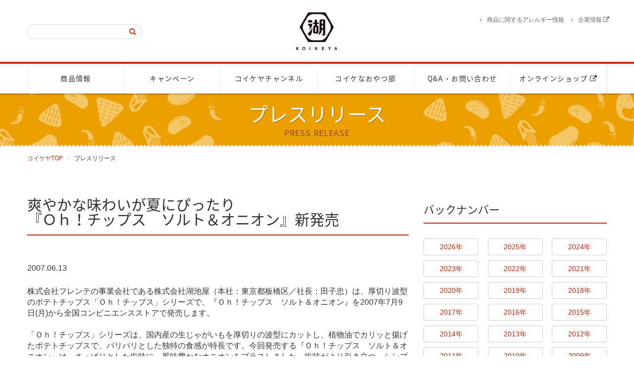

--- FILE ---
content_type: text/html
request_url: https://koikeya.co.jp/news/detail/89.html
body_size: 18397
content:
<!DOCTYPE html>
<!--[if IE 9 ]> <html class="ie9" lang="ja"><![endif]-->
<!--[if (gt IE 9)|!(IE)]><!-->
<html class="" lang="ja">
<!--<![endif]-->

<head>
    <meta charset="euc-jp">
    <meta http-equiv="X-UA-Compatible" content="IE=edge">
    <meta name="Description" content="ポテトチップスやカラムーチョ、ポリンキーのコイケヤは、総合スナックメーカーです。　株式会社湖池屋">
    <meta name="viewport" content="width=device-width,initial-scale=1.0,minimum-scale=1.0,maximum-scale=1.0,user-scalable=no">
    <title>爽やかな味わいが夏にぴったり 『Ｏｈ！チップス　ソルト＆オニオン』新発売</title>
    <meta name="author" content="KOIKE-YA Inc.">
    <meta name="copyright" content="KOIKE-YA Inc.">
    <link rel="shortcut icon" href="/common/images/favicon.ico">
    <!-- OGP -->
    <meta property="og:title" content="爽やかな味わいが夏にぴったり 『Ｏｈ！チップス　ソルト＆オニオン』新発売">
    <meta property="og:type" content="article">
    <meta property="og:url" content="https://koikeya.co.jp/news/detail/89.html">
    <meta property="og:image" content="https://koikeya.co.jp/common/images/ogp.jpg">
    <meta property="og:site_name" content="株式会社湖池屋">
	<meta property="og:description" content="ポテトチップスやコイケヤプライドポテト、カラムーチョ、スコーン、ポリンキーを発売している総合スナックメーカーです。 株式会社湖池屋">
    <meta property="fb:app_id" content="331531333585550">
    <link href="/css/bootstrap.css" rel="stylesheet">
    <link href="/css/font-awesome.min.css" rel="stylesheet">
    <link href="/lib/bxslider/jquery.bxslider.css" rel="stylesheet">
    <link href="/css/base.css" rel="stylesheet">
    <link href="/css/news.css" rel="stylesheet">
    <link href="/lib/magnific-popup/magnific-popup.css" media="screen" rel="stylesheet" type="text/css" />

    <script src="https://ajax.googleapis.com/ajax/libs/jquery/1.11.2/jquery.min.js"></script>
    <script src="/js/common.js"></script>
    <script src="/js/bootstrap.js"></script>
    <script src="/js/jquery.easing.1.3.js"></script>
    <script type="text/javascript" src="/lib/magnific-popup/jquery.magnific-popup.js"></script>
    <script type="text/javascript" charset="euc-jp" src="https://koikeya.co.jp/js/ext/sug.js#sv=http://mf2ap003.marsflag.com/mf2/koikeya__ja__ja"></script>

    <!--[if lt IE 9]>
      <script src="https://oss.maxcdn.com/html5shiv/3.7.2/html5shiv.min.js"></script>
      <script src="https://oss.maxcdn.com/respond/1.4.2/respond.min.js"></script>
    <![endif]-->
    
    <!-- Google Tag Manager -->
<noscript><iframe src="//www.googletagmanager.com/ns.html?id=GTM-M87TPR"
height="0" width="0" style="display:none;visibility:hidden"></iframe></noscript>
<script>(function(w,d,s,l,i){w[l]=w[l]||[];w[l].push({'gtm.start':
new Date().getTime(),event:'gtm.js'});var f=d.getElementsByTagName(s)[0],
j=d.createElement(s),dl=l!='dataLayer'?'&l='+l:'';j.async=true;j.src=
'//www.googletagmanager.com/gtm.js?id='+i+dl;f.parentNode.insertBefore(j,f);
})(window,document,'script','dataLayer','GTM-M87TPR');</script>
<!-- End Google Tag Manager -->
</head>

<body>
 <!-- <script>
//=================================================================================
// PR Block
$(window).load(function () {
    setTimeout(function(){
		$('#mainWrapper').addClass("active");
	},100);
});
</script>
<a href="https://koikeya-pridepotato.jp/">
<div class="pr_block">
</div>
</a>  -->
<div id="mainWrapper">
	<!-- ============================================================
	  	HEADER
	 ============================================================ -->
    <header id="header">
    <nav id="headerNav" class="navbar">
        <div id="navWrapper">
            <div class="spnav_fixed">

                <div class="container">
                    <div id="mainLogo">
                        <h1><a href="/"><img src="/images/logo_koikeya.png" alt="コイケヤ"></a></h1>
                    </div><!-- /subNav -->
                </div>

                <div class="navbar-header">

                    <!-- =============== Menu Button =============== -->
                    <button type="button" class="navbar-toggle collapsed" data-toggle="collapse" data-target="#gNav">
                        <span class="sr-only">ナビゲーション</span>
                    </button>


                    <!-- =============== SP ec Button =============== -->
                    <!-- カート -->
                    <a href="https://www.koikeya-online.jp/?utm_source=kjp&utm_medium=referral&utm_campaign=top_ec2408"
                        class="spEcBtn" target="_blank"><img src="/images/btn_header_shop.png" alt="SEARCH"></a>

                    <!-- =============== SP Search Button =============== -->
                    <a href="#search-wrap" class="popup-modal spSearchBtn" role="button"><img
                            src="/images/btn_header_search.png" alt="SEARCH"></a>
                    <a href="#search-wrap" class="popup-modal spSearchBtn" role="button"><img
                            src="/images/btn_header_search.png" alt="SEARCH"></a>
                    <div id="search-wrap" class="mfp-hide">
                        <a href="#close" class="popup-modal-dismiss closeBtn"><img src="/images/icon_close.png"
                                alt="閉じる" data-pin-nopin="true"></a>
                        <h2>サイト内検索</h2>
                        <!-- ===== Search ===== -->
                        <form action="/search/" id="cse-search-box">
                            <input class="isearch1" type="text" name="q" autocomplete="off">
                            <input class="ibutton1" type="submit" name="sa" value=" ">
                            <input type="hidden" name="ie" value="euc">
                        </form>
                    </div><!-- /search-wrap -->
                </div><!-- /navbar-header -->
            </div>

            <!-- =============== gNav =============== -->
            <div id="gNavWrapper">
                <div class="container">
                    <div id="gNav" class="collapse navbar-collapse">

                        <ul class="nav row">
                            <li class="col-xs-6 col-sm-2"><a href="/commodity/">商品情報</a></li>
                            <li class="col-xs-6 col-sm-2"><a href="/campaign/">キャンペーン</a></li>
                            <li class="col-xs-6 col-sm-2"><a href="/tvcm/">コイケヤチャンネル</a></li>
                            <li class="col-xs-6 col-sm-2"><a href="/oyatsu/">コイケなおやつ部</a></li>
                            <li class="col-xs-6 col-sm-2"><a href="/contact/">Q&A・お問い合わせ</a></li>
                            <li class="col-xs-6 col-sm-2"><a
                                    href="https://www.koikeya-online.jp/?utm_source=kjp&utm_medium=referral&utm_campaign=top_ec2408"
                                    target="_blank">オンラインショップ <i class="fa fa-external-link" aria-hidden="true"></i></a>
                            </li>
                        </ul>

                        <div id="subNavWrapper" class="container">
                            <div id="subNav">
                                <ul class="subLinkList">
                                    <li><a href="/allergie/list.html">商品に関するアレルギー情報</a></li>
                                    <li><a href="https://koike-ya.com/company/index.html" target="_blank">企業情報 <i
                                                class="fa fa-external-link" aria-hidden="true"></i></a></li>
                                </ul>
                                <div id="searchBox">
                                    <!-- ===== Search ===== -->
                                    <form action="/search/">
                                        <input class="isearch1" type="text" name="q" id="MF_form_phrase"
                                            autocomplete="off">
                                        <input class="ibutton1" type="submit" name="sa" value=" ">
                                        <input type="hidden" name="ie" value="euc">
                                    </form>
                                </div><!-- /searchBox -->
                            </div><!-- /subNav -->
                        </div><!-- /subNavWrapper -->

                    </div><!-- /gNav -->

                    <!--旧 会員ボタン周りインクルード -->

                </div>

            </div><!-- /gNavWrapper -->

        </div><!-- /navWrapper -->
    </nav>
</header>

    <section id="mainTtl" class="default">
        <h1>プレスリリース<span class="enTtl">PRESS RELEASE</span></h1>
    </section>
    <!-- /mainTtl -->
    
    <div id="contentMainWrapper">
	    
	    <div class="container">
        <div class="row">
            <ol class="breadcrumb col-sm-8">
                <li><a href="/index.html">コイケヤTOP</a></li>
                <li class="actv">プレスリリース</li>
            </ol>
        </div>
		</div>
	    
        <div id="contentMainWrapperIn" class="container">
            <div class="row">
                <!-- =============== Main Container =============== -->
                <div id="mainContainer" class="col-xs-12 col-sm-8">
                    <article>
                    <div id="mainContainerIn">
                <!-- ==================================================
                  プレスリリース一覧
                =================================================== -->
                      <h2>爽やかな味わいが夏にぴったり<br />『Ｏｈ！チップス　ソルト＆オニオン』新発売</h2>
                      <div class="news-detail">
                        <p class="news-detail-date">2007.06.13</p>
                        <div class="news-datail-txt">株式会社フレンテの事業会社である株式会社湖池屋（本社：東京都板橋区／社長：田子忠）は、厚切り波型のポテトチップス「Ｏｈ！チップス」シリーズで、『Ｏｈ！チップス　ソルト＆オニオン』を2007年7月9日(月)から全国コンビニエンスストアで発売します。<br>
<br>
「Ｏｈ！チップス」シリーズは、国内産の生じゃがいもを厚切りの波型にカットし、植物油でカリッと揚げたポテトチップスで、パリパリとした独特の食感が特長です。今回発売する『Ｏｈ！チップス　ソルト＆オニオン』は、さっぱりとした塩味に、風味豊かなオニオンをプラスしました。塩味がより引き立つ、シンプルなのに深い味わいです。パッケージは「夏らしさ」をイメージし、かつ売場で映えるブルーを採用しました。<br>
<br>
厚切りポテトチップスは、食べ応えのある食感が消費者から支持されており、厚切りポテトチップス市場は伸長を続けています。当社では、夏場に向けて爽やかな味わいの「ソルト＆オニオン」を投入し、厚切りポテトチップス市場の活性化を目指します。</div>
                        <div class="news-detail-image newsDetailImg">                            <div class="news-detail-image clearfix">
                              <div class="Center">
                                <img src="/news/detail/images/010705122009075949.gif" alt="" class="" />
								
                              </div>
                            </div>
</div>
                        <div class="news-datail-txt"><center><table width="400" border=1><tr><td colspan="2" align="left"><center>【商品概要】</center></td></tr>
<tr align="left"><td width="100">■商品名</td><td>『Ｏｈ！チップス　ソルト＆オニオン』
</td></tr>
<tr align="left"><td>■内容量</td><td>65ｇ</td></tr>
<tr align="left"><td>■価格</td><td>オープン価格</td></tr>
<tr align="left"><td>■販売期間</td><td>2007年7月9日（月）</td></tr>
<tr align="left"><td>■販売先</td><td>全国コンビニエンスストア限定</td></tr>
</table>
</center>
<br>
<center>
【読者からのお問合せ先】<br>
㈱湖池屋　お客様センター<br>
℡.03-3939-3773<br>
受付：月～金　9：00～16：00（祝祭日除く）<br>
<br>
【報道関係者からのお問合せ先】<br>
株式会社フレンテ<br>
広報ＩＲグループ：山口、佐佐木<br>
Tel .03-3979-2112　Fax. 03-3979-2156<br>
〒175-0094東京都板橋区成増5-9-7
</center></div>
                        <div class="news-detail-image newsDetailImg">&nbsp;</div>
                        <div class="news-datail-txt">&nbsp;</div>
                      </div>
                    </div>
                    <!-- /mainContainerIn -->
                    </article>
                </div>
                <!-- /mainContainer -->
                <!-- =============== Sub Container =============== -->
                <div id="subContainer" class="col-xs-12 col-sm-4">
                    <div id="subContainerIn">
                        <!-- ========== キャンペーン情報 ========== -->
                        <section class="contentWrapper">
                            <h3 class="notoTxt"> バックナンバー </h3>
                            <div class="backnumber">
                                <!-- ===== 1段目 ===== -->
                                <!-- ==== バックナンバーボタン ==== -->
                                <ul class="clearfix">
                                    <li><a href="../2026/index.html" class="btn btn-default btnBn">2026年</a></li>
<li><a href="../2025/index.html" class="btn btn-default btnBn">2025年</a></li>
<li><a href="../2024/index.html" class="btn btn-default btnBn">2024年</a></li>
<li><a href="../2023/index.html" class="btn btn-default btnBn">2023年</a></li>
<li><a href="../2022/index.html" class="btn btn-default btnBn">2022年</a></li>
<li><a href="../2021/index.html" class="btn btn-default btnBn">2021年</a></li>
<li><a href="../2020/index.html" class="btn btn-default btnBn">2020年</a></li>
<li><a href="../2019/index.html" class="btn btn-default btnBn">2019年</a></li>
<li><a href="../2018/index.html" class="btn btn-default btnBn">2018年</a></li>
<li><a href="../2017/index.html" class="btn btn-default btnBn">2017年</a></li>
<li><a href="../2016/index.html" class="btn btn-default btnBn">2016年</a></li>
<li><a href="../2015/index.html" class="btn btn-default btnBn">2015年</a></li>
<li><a href="../2014/index.html" class="btn btn-default btnBn">2014年</a></li>
<li><a href="../2013/index.html" class="btn btn-default btnBn">2013年</a></li>
<li><a href="../2012/index.html" class="btn btn-default btnBn">2012年</a></li>
<li><a href="../2011/index.html" class="btn btn-default btnBn">2011年</a></li>
<li><a href="../2010/index.html" class="btn btn-default btnBn">2010年</a></li>
<li><a href="../2009/index.html" class="btn btn-default btnBn">2009年</a></li>
<li><a href="../2008/index.html" class="btn btn-default btnBn">2008年</a></li>
<li><a href="../2007/index.html" class="btn btn-default btnBn current">2007年</a></li>
<li><a href="../2006/index.html" class="btn btn-default btnBn">2006年</a></li>
<li><a href="../2005/index.html" class="btn btn-default btnBn">2005年</a></li>
<li><a href="../2004/index.html" class="btn btn-default btnBn">2004年</a></li>
                                </ul>
                            </div>
                        </section>
                    </div>
                    <!-- /contentWrapper -->
                </div>
                <!-- /subContainer -->
            </div>
        </div>
    </div>
    <!-- /contentMainWrapper -->
    <!-- =============== Footer =============== -->
    <footer id="footer">
        <section id="footerSnsLink">
            <div class="container">
                <ul class="footerSnsLinkList">
                    <li class="">湖池屋の最新情報をSNSでチェック！</li>
                    <li class=""><a href="https://twitter.com/koikeya_cp" target="_blank"><img src="https://koikeya.co.jp/images/socialmedia/icon_twitter.svg"></a></li>
                    <li class=""><a href="https://www.instagram.com/koikeya_official/" target="_blank"><img src="https://koikeya.co.jp/images/socialmedia/icon_instagram.png"></a></li>
                    <li class=""><a href="https://www.facebook.com/koikeya" target="_blank"><img src="https://koikeya.co.jp/images/socialmedia/icon_facebook.svg"></a></li>
                    <li class=""><a href="https://page.line.me/?accountId=214exnrv" target="_blank"><img src="https://koikeya.co.jp/images/socialmedia/icon_line.svg"></a></li>
                    <li class=""><a href="https://www.youtube.com/channel/UCZVghxinPo5y8Vpt3tWa-8g" target="_blank"><img src="https://koikeya.co.jp/images/socialmedia/icon_youtube.svg"></a></li>
                </ul>
            </div>
        </section><!-- /footerSnsLink -->
        <section id="siteLink">
            <div class="container">
                <ul class="row">
                    <li class="col-xs-6 col-sm-3"><a href="https://koike-ya.com/usage.html" target="_blank">サイトのご利用について</a></li>
                    <li class="col-xs-6 col-sm-3"><a href="https://koike-ya.com/privacy.html" target="_blank">プライバシーポリシー</a></li>
                </ul>
                <div id="copy">
                    &copy;
                    <script>
                    lud = new Date(document.lastModified);
                    year = lud.getFullYear();
                    mes = year;
                    document.write(mes);
                    </script>
                    KOIKE-YA Inc.</div>
            </div>
        </section>
        <!-- /siteLink -->
        <section id="corpLink">
            <div class="container">
                <div class="row corpLinkWrapper">
                    <div class="toggleOpen">関連サイト</div>
                    <div class="corpLinkList">
                    	<div class="col-xs-12 col-sm-3"><img src="/images/logo_koikeya_footer.png" alt="株式会社湖池屋"></div>
                    	<div class="col-xs-12 col-sm-9">
						<ul class="row">
						<li class="col-xs-6 col-sm-3"><a href="https://koike-ya.com" target="_blank">株式会社湖池屋</a></li>
						<li class="col-xs-6 col-sm-3 current">湖池屋商品情報サイト</li>
						<li class="col-xs-6 col-sm-3 "><a href="https://www.koikeya-online.jp/?utm_source=kjp&utm_medium=referral&utm_campaign=top_ec2408" target="_blank">湖池屋オンラインショップ</a></li>
						<li class="col-xs-6 col-sm-3"><a href="https://ls1.koikeya.co.jp/" target="_blank">コイケヤLS1ショップ</a></li>
						</ul>
                    	</div>
                    </div>
                    <!-- /corpLinkList -->
                </div>
                <!-- /corpLinkWrapper -->
            </div>
            <!-- /container -->
        </section>
        <!-- /corpLink -->
    </footer>
</div><!-- /mainWrapper -->
</body>

</html>


--- FILE ---
content_type: text/css
request_url: https://koikeya.co.jp/css/base.css
body_size: 65055
content:
@charset "EUC-JP";

/* =====================================================================
	  Common Style
* =================================================================== */
@import url(/css/notosansjapanese.css);
.notoTxt{ font-family: 'Noto Sans Japanese', sans-serif; }

body{ margin: 0; padding: 0;}
body, #topMV{ min-width: 320px;}
@media screen and (min-width: 0px) and (max-width: 767px){
	body{padding-top: 60px;}

}


html {
	scroll-padding-top: calc(var(--pc-header-height, 66px) + 16px);
	/* scroll-behavior: smooth; */
}
@media (max-width: 767px) {
    html {
		scroll-padding-top: var(--sp-header-height, 50px);
	}
}


h2, .h2, h3, .h3 {
	position: relative;
	border-bottom-color: #C62A19;
	margin-bottom: 40px;
}

h1, .h1, h2, .h2, h3, .h3,
h4, .h4, h5, .h5, h6, .h6{
	font-family: 'Noto Sans Japanese',
	sans-serif;
	line-height: 1;}

h1 .subTtl, h2 .subTtl, h3 .subTtl{
	display: block;
	color: #C62A19;
	padding-top: 8px;
	font-size: 1.0rem !important;
	letter-spacing: .1em;
}

h3.bg {
    background: #F9F6EC;
    border-top: 1px solid #F0A500;
    border-bottom: 1px solid #F0A500;
    padding: 10px 10px;
}

@media all and (-ms-high-contrast:none){
	h3.bg{
		padding: 15px 0 5px 0;
	}
}

#mainContainer h4{
	position: relative;
	border-bottom-color: #F0A500;
	margin-bottom: 40px;
	padding: 10px;
	border-bottom:1px solid #F0A500;
	color: #666;
	font-size: 1.4rem;}

#mainContainer h5, #mainContainer h6{
	font-weight: 500;
	color: #666;
	margin-bottom: 30px; }

ul{
	display: block;
	list-style-type: none;
	-webkit-margin-before: 0;
	-webkit-margin-after: 0;
	-webkit-margin-start: 0;
	-webkit-margin-end: 0;
	-webkit-padding-start: 0;
	margin: 0 0 0 0;
	padding: 0 0 0 0;
}

li{ list-style: none; }

/* SP Parts */
#spSNS, .spParts{ display: none; }

/* More Link */
.idxMoreLink {
	display: block;
	position: absolute;
	top: 25px;
	right: 15px;
}
.idxMoreLink a:link, .idxMoreLink a:visited,
.idxMoreLink a:active, .idxMoreLink a:hover{
	display: block;
	background: url(/images/bg_morelink01.png) no-repeat 0 50%;
	-webkit-background-size: 14px;
	background-size: 14px;
	padding-left: 18px;
	color: #666;
	text-decoration: none;
}
.idxMoreLink a:hover{ text-decoration: underline; }

/* Icon Link */
.iconLink:before  {
	content: " ";
	display: inline-block;
	width: 12px;
	height: 12px;
	background: url(../images/bg_morelink01.png);
	background-size: contain;
	vertical-align: middle;
	margin-right: 5px;
  }

 a.iconLink:link, a.iconLink:active,
 a.iconLink:visited, a.iconLink:active,
 a.iconLink:hover{
	 color: #333; }

 a.iconLink:hover{
	 color: #333;
	 text-decoration: underline;}

/*normal-li*/
ul.normal-li {
    margin-left: 20px;
}

ul.normal-li li {
    list-style-type: circle;
    margin-bottom: 10px;
}
/* Text Style */

.infoTxt{
	display: block;
	padding-left: 1em;
	text-indent: -1em;
	}

.iptTxt{ color: #FF4000; }

.contentWrapper{ margin-bottom: 60px; }

#indexMainWrapper{ padding: 20px 0; }
#contentMainWrapper{
	position: relative;
	padding: 0 0 60px 0;
	margin-top: -7px;
	background: url(/images/bg_separate02.png) repeat-x 0 0;
	background-size: 8px 8px;
	}
	#contentMainWrapperIn{ padding-top: 60px; }

#brandListWrapper, #socialListWrapper, #blogListWrapper, #footer{
	background: url(/images/bg_separate01.gif) repeat-x 0 0;
}
/* #brandListWrapper, #socialListWrapper, #blogListWrapper, #movieListWrapper, #footer{
	background: url(/images/bg_separate01.gif) repeat-x 0 0;
} */

#brandListWrapper, #socialListWrapper{
	padding: 40px 0 20px 0;
}

#index #blogListWrapper{
	padding: 0 15px 0;
}
/* #brandListWrapper, #socialListWrapper,
#blogListWrapper, #movieListWrapper{
	padding: 40px 0 20px 0;
} */

.text-indent{
	padding-left: 1em;
    text-indent: -1em;
}

/* Toggle Button */
#corpLink .toggleOpen{ display: none; }

/* Show More */
.showMore{ display: none; }
.showMoreCont{ display: block; }

.showMore02{ display: none; }
.showMoreCont02{ display: block; }


/* Step Wizard */
.stepwizard-step p {
    margin-top: 10px;
}

.stepwizard-row {
    display: table-row;
}

.stepwizard {
    display: table;
    width: 100%;
    position: relative;
}

.stepwizard-step button[disabled] {
    opacity: 1 !important;
    filter: alpha(opacity=100) !important;
}

.stepwizard-row:before {
    top: 14px;
    bottom: 0;
    position: absolute;
    content: " ";
    width: 100%;
    height: 1px;
    background-color: #ccc;
    z-order: 0;

}

.stepwizard-step {
    display: table-cell;
    text-align: center;
    position: relative;
}

.btn-circle {
  width: 30px;
  height: 30px;
  text-align: center;
  padding: 6px 0;
  font-size: 12px;
  line-height: 1.428571429;
  border-radius: 15px;
}

@media screen and (min-width: 0px) and (max-width: 767px){
	/* Grid Gutter */
	.container {
		padding-left: 0;
		padding-right: 0;
	}
	.row {
/*
		margin-left: -5px;
		margin-right: -5px;
*/
		margin-left: 0;
		margin-right: 0;
	}
	.col-xs-1, .col-sm-1, .col-md-1, .col-lg-1, .col-xs-2, .col-sm-2, .col-md-2, .col-lg-2, .col-xs-3, .col-sm-3, .col-md-3, .col-lg-3, .col-xs-4, .col-sm-4, .col-md-4, .col-lg-4, .col-xs-5, .col-sm-5, .col-md-5, .col-lg-5, .col-xs-6, .col-sm-6, .col-md-6, .col-lg-6, .col-xs-7, .col-sm-7, .col-md-7, .col-lg-7, .col-xs-8, .col-sm-8, .col-md-8, .col-lg-8, .col-xs-9, .col-sm-9, .col-md-9, .col-lg-9, .col-xs-10, .col-sm-10, .col-md-10, .col-lg-10, .col-xs-11, .col-sm-11, .col-md-11, .col-lg-11, .col-xs-12, .col-sm-12, .col-md-12, .col-lg-12 {
		padding-left: 5px;
		padding-right: 5px;
	}
	h1, .h1, h2, .h2, h3, .h3{
		padding: 0 10px 10px 10px;
		margin: 0 0 15px 0;
		font-size: 1.6rem;
		color: #666;
	}
	h1 .subTtl, h2 .subTtl, h3 .subTtl{ display: none; }
	.contentWrapper{ margin-bottom:40px; }

	#contentMainWrapperIn{ padding-top: 10px; }

	/* SP Parts */
	#spSNS, .spParts{ display: block; }
	#spSNS{ width: 250px; margin: 0 auto 20px auto; }

	/* More Link Button */
	.idxMoreLink{ position: static; display: block; padding: 0 10px;}
	.idxMoreLink a:link, .idxMoreLink a:visited,
	.idxMoreLink a:active, .idxMoreLink a:hover{
		background: #c62a19; /* Old browsers */
		background: -moz-linear-gradient(top,  #c62a19 1%, #a32216 99%); /* FF3.6+ */
		background: -webkit-gradient(linear, left top, left bottom, color-stop(1%,#c62a19), color-stop(99%,#a32216)); /* Chrome,Safari4+ */
		background: -webkit-linear-gradient(top,  #c62a19 1%,#a32216 99%); /* Chrome10+,Safari5.1+ */
		background: -ms-linear-gradient(top,  #c62a19 1%,#a32216 99%); /* IE10+ */
		background: linear-gradient(to bottom,  #c62a19 1%,#a32216 99%); /* W3C */
		color: #FFF;
		text-align: center;
		text-decoration: none;
		line-height: 40px;
		-webkit-border-radius: 4px;
		-moz-border-radius: 4px;
		border-radius: 4px;
	}

	.idxMoreLink a:before{
		content: " ";
		display:inline-block;
		width:12px;
		height:12px;
		background:url(/images/bg_morelink02.png);
		background-size:contain;
		vertical-align:middle;
		margin-right: 5px;
		}
	#indexMainWrapper, #contentMainWrapper, #brandListWrapper, #socialListWrapper, #blogListWrapper{ padding: 20px 0; }
	#brandListWrapper, #socialListWrapper, #blogListWrapper{ background: none; }

	/* Show More */
	.showMore{
		display: block;
		text-align: center;
		padding: 10px 0;
		clear: both;
		font-size: 1.6rem; }
	.showMore:before{
		content: "\f021";
		font-family: FontAwesome;
		margin-right: 5px;
		color: #c62a19;
	}
	.showMoreCont{ display: none; }

	.showMore02{
		display: block;
		text-align: center;
		padding: 10px 0;
		clear: both;
		font-size: 1.6rem; }
	.showMore02:before{
		content: "\f021";
		font-family: FontAwesome;
		margin-right: 5px;
		color: #c62a19;
	}
	.showMoreCont02{ display: none; }

}

/* =====================================================================
	  Button Style
* =================================================================== */
.btn-primary {
	background: #c62a19; /* Old browsers */
	background: -moz-linear-gradient(top,  #c62a19 1%, #a32216 99%); /* FF3.6+ */
	background: -webkit-gradient(linear, left top, left bottom, color-stop(1%,#c62a19), color-stop(99%,#a32216)); /* Chrome,Safari4+ */
	background: -webkit-linear-gradient(top,  #c62a19 1%,#a32216 99%); /* Chrome10+,Safari5.1+ */
	background: -ms-linear-gradient(top,  #c62a19 1%,#a32216 99%); /* IE10+ */
	background: linear-gradient(to bottom,  #c62a19 1%,#a32216 99%); /* W3C */
	border-color: #a32216;
	color: #FFF;
}

.btn-info {
	background: #00649b; /* Old browsers */
	background: -moz-linear-gradient(top,  #00649b 0%, #063c6a 100%); /* FF3.6+ */
	background: -webkit-gradient(linear, left top, left bottom, color-stop(0%,#00649b), color-stop(100%,#063c6a)); /* Chrome,Safari4+ */
	background: -webkit-linear-gradient(top,  #00649b 0%,#063c6a 100%); /* Chrome10+,Safari5.1+ */
	background: -o-linear-gradient(top,  #00649b 0%,#063c6a 100%); /* Opera 11.10+ */
	background: -ms-linear-gradient(top,  #00649b 0%,#063c6a 100%); /* IE10+ */
	background: linear-gradient(to bottom,  #00649b 0%,#063c6a 100%); /* W3C */
	border-color: #063c6a;
	color: #FFF;
}

/* ===== Form Parts ===== */

.formWrapper label {
    margin-bottom: 10px;
}

.btnSubmit {
	width: 100%;
}

.btnSubmit.btn-primary:before,
.btnSubmit.btn-info:before{
	content: " ";
    display: inline-block;
    width: 12px;
    height: 12px;
    margin-top: -6px;
    margin-right: 5px;
    vertical-align: middle;
	 }

.btnSubmit.btn-primary:before {
    background: url(/images/bg_morelink02.png);
    background-size: contain;
}

.btnSubmit.btn-info:before {
    background: url(/images/bg_morelink03.png);
    background-size: contain;
}

/* =====================================================================
	  Header
* =================================================================== */
#navWrapper{
/* 	background: #F9F6EC; */
	position: relative;
	padding-top: 125px;
}

#mainLogo,
#subNavWrapper{
	position: absolute;
}

#mainLogo{
	top: 25px;
    left: -42px;
    margin-left: 50%;
    z-index: 100;
    }
    
#mainLogo img{ width: auto; height: 76px; }

#mainLogo h1{
	margin: 0;
	padding: 0;
	border-bottom: none;
 }


/* ===== Menu Button ===== */
#navWrapper button.navbar-toggle{
	width: 60px;
	height: 60px;
	margin: 0;
	padding: 0;
	background: url(/images/bg_header_menu.gif) no-repeat 0 bottom;
	-webkit-background-size: 60px;
	background-size: 60px;
	border: 0;
	border-radius: 0;
}
#navWrapper button.navbar-toggle.collapsed{
	background: url(/images/bg_header_menu.gif) no-repeat 0 top;
	-webkit-background-size: 60px;
	background-size: 60px;
}

#headerNav{
	height: 189px;
}

#gNavWrapper{
	background: #FFF;
	border-top: 4px solid #c62a19;
	width: 100%;
	/* box-shadow:0px 0px 5px 0px rgba(0, 0, 0, 0.4); */
	box-shadow: 0px 1px 3px 0px rgba(0, 0, 0, 0.3);
	z-index: 9999;
}

#gNavWrapper.navFixed_pc{
	position: fixed;
	top: 0;
	/* animation: DownAnime 0.3s forwards; */
}

#gNavWrapper > .container{
	position: relative;
}

#gNav{
	position: relative;
	margin: 0 auto;
}

#gNav ul.nav li{
	padding: 0;
	font-family: 'Noto Sans Japanese', sans-serif;
	letter-spacing: 0.02em;
	text-align: center;
	border-left: 1px solid #eee;
	font-size: 1.4rem;
}

/* #gNav ul.nav:last-of-type{
	border-right: 1px solid #eee;
} */


#gNav ul.nav li a{
	display: block;
	padding: 20px 5px;
}

#gNav ul.nav li a:link, #gNav ul.nav li a:active,
#gNav ul.nav li a:visited {
	color: #333;
	letter-spacing: 0.1em;
}

#gNav ul.nav li a:hover, #gNav ul.nav li.current a{
	background: #c62a19;
	color: #FFF !important;
}

/* #gNav ul.nav li:last-child{
	display: none;
} */

@media all and (-ms-high-contrast:none){
	/* ===== ie11 ===== */
	*::-ms-backdrop, #gNav ul.nav li a {
		padding-top: 15px;
	}
	/* ===== ie10 篁ヤ� ===== */
	#gNav ul.nav li a {
		padding-top: 15px;
	}
}

#gNav ul.nav li:last-child{ border-right: 1px solid #ddd; }

@media screen and (min-width: 768px) and (max-width: 991px) {
	#headerNav{
		height: 163px;
	}

}

@media screen and (min-width: 0px) and (max-width: 767px){

	#gNavWrapper.navFixed_pc{
		position: initial;
		top: auto;
		animation: none
	}

	#headerNav{
		height: auto;
	}
	#header{
		top:0;
		position: fixed;
		z-index: 9999;
		width: 100%;
		background: #fff;
		box-shadow:0px 0px 5px 0px rgba(0, 0, 0, 0.4);
		-moz-box-shadow:0px 0px 5px 0px rgba(0, 0, 0, 0.4);
		-webkit-box-shadow:0px 0px 5px 0px rgba(0, 0, 0, 0.4);
}

	}

/* 菴遵����� */
/* 

#headerNavFixed div{
	display: none;

}

#headerNavFixed.active div{
	position: fixed;
	top:0px;
	z-index: 9999;
	background-color: #fff;
	width: 100%;
	height: 50px;
	box-shadow: 0px 0px 7px 2px #0000003b;
	display: block;
	justify-content: space-around;
	align-items: center;
	animation: DownAnime 0.5s forwards;
	
}


@keyframes DownAnime{
	from {
		opacity: 0;
	}
	to {
		opacity: 1;
	}
  }

.navFixedList{
	display: flex;
	 max-width: 1200px;
	 margin: 0 auto;
	 justify-content: space-around;
	 color: #666;

}

.navFixedList li{
	display: flex;
}

.navFixedList a{
	color: #666;
	padding: 0 10px;
	height: 50px;
	display: flex;
	align-items: center;
}
.navFixedList a:hover{
	background: #c62a19;
    color: #FFF !important;
	text-decoration: none;


@media screen and (min-width: 0px) and (max-width: 767px){
	#headerNavFixed.active div{
		display: none;
	}
}
} */

/* ===== �泣�������蚊�若�激�с�� ===== */
#subNavWrapper{
	top: -115px;
/* 	right: 0; */
}

#subNav ul.subLinkList{
/* 	float: right; */
	position: absolute;
	top: 10px;
	right: 30px;
	}
#subNav ul.subLinkList li{
	display: inline-block;
	margin-right: 10px;
	line-height: 30px;
}

#subNav li a:link, #subNav li a:visited,
#subNav li a:active, #subNav li a:hover{
	-webkit-background-size: 6px auto;
	background-size: 6px auto;
	padding-left: 10px;
	font-size: 1.2rem;
	color: #666;
	text-decoration: none;
}
#subNav li a:hover{ text-decoration: underline; }

/* #subNav li:last-child::before{ */
#subNav li:before {
	content: "\f105";
	font-family: FontAwesome;
	font-size: 1.0rem;
	color: #c62a19;}

#subNav li.fc:before{ content: none; }
#subNav li.fc{ border-left: 1px solid #DDD; padding-left: 20px; }
#subNav li.fc span{ font-size: 1.2rem; color: #777; }
#subNav li.fc #btnD .btn-circle{ font-size: 1.1rem; }
#subNav li.fc #btnL .btn-circle{
	padding: 2px 0;
	font-size: 1.6rem; }

#subNav li.fc .btn-circle{
	color:#c62a19;
	background: #FFF;
	border: 1px solid #ddd;
	box-sizing: border-box; }

#subNav li.fc span.active .btn-circle{ background: #c62a19; color: #FFF; }


/*===== �泣�ゃ����罎�膣� =====*/
#subNav #searchBox{
	position: absolute;
	top: 35px;
	left: -15px;
	/* 罎�膣∽�剛信筝� ��茵�ず */
/* 	display: none; */
}
#cse-search-box{
	position: relative;
	width: 100%;
}
input.isearch1{
	width: 100%;
	height: 30px;
	border: 1px solid #DDD;
	padding: 0 10px;
	outline: 0;
	-webkit-border-radius: 16px;
	-moz-border-radius: 16px;
	border-radius: 18px;
	font-weight: bold;
	line-height: 30px;
}

input.ibutton1{
	position: absolute;
	top: 8px;
	right: 10px;
	border: none;
	outline: 0;
	background: url(/images/icon_search01.png) no-repeat 0 0;
	-webkit-background-size: 14px;
	background-size: 14px;
	cursor: pointer;
}

/* ===== SP Share Button ===== */
.spShareBtn{ display: none; }

@media screen and (min-width: 992px) {
	#gNav ul.nav {
		display: flex;
		justify-content: space-around;
	}
	/* #gNav ul.nav li:nth-child(2),
	#gNav ul.nav li:nth-child(3),
	#gNav ul.nav li:nth-child(4),
	#gNav ul.nav li:nth-child(5){
	width: 160.5px; }

	#gNav ul.nav li:first-child,
	#gNav ul.nav li:last-child{
	width: 168px; } */
}

@media screen and (min-width: 768px) and (max-width: 991px) {
	#gNavWrapper .container{ padding-left: 0; padding-right: 0; }
	#gNavWrapper #gNav li a{ font-size: 1.0rem;  padding: 10px 5px;}
	#gNavWrapper #gNav li:first-child{ border-left: 0; }
	#gNavWrapper #gNav li:last-child{ border-right: 0; }

	#gNavWrapper .container {
		width: 100%;
	}
/*
	#gNav ul.nav li:first-child,
	#gNav ul.nav li:last-child,
	#gNav ul.nav li:nth-child(2),
	#gNav ul.nav li:nth-child(3),
	#gNav ul.nav li:nth-child(4),
	#gNav ul.nav li:nth-child(5){ width: 130px;}
*/
	#gNavWrapper #subNav{
		margin-left: 0;
		margin-right: 0;
	}
	#subNav ul.subLinkList li.fc{ display: none; }
	#subNav > .col-sm-offset-2{ margin-left: 30px; }
	#subNav #searchBox{ margin-right: 20px; width: 180px; }
	/* #subNav #shopLinkBox{ margin-right: 20px; width: 180px; } */
}

@media screen and (min-width: 0px) and (max-width: 767px)  {
	
	#mainLogo{ top: 10px; left: 10px; margin-left: 0; }
	#mainLogo img{ width: auto; height: 40px; }
	#navWrapper{ position: relative; padding-top: 0;}
	#gNavWrapper{ border-top: 0; }
	#gNavWrapper .container, #gNavWrapper #gNav,
	#gNav > .row,
	#gNavWrapper #subNav, #gNavWrapper #subNav > div{
		padding-left: 0; padding-right: 0; margin-right: 0; margin-left: 0;}
	#gNav{ width: 100%; background:#efefef; }
	/* #gNav{ width: 100%; background: url(/images/bg_gnav_sp.png) repeat 0 0; } */
	#gNav ul li{ border-bottom: 1px solid #fff; letter-spacing: 0.2em;}
	#gNav ul.nav li:nth-child(even){ border-left: 1px solid #fff; }
	#gNav ul.nav li:nth-child(odd){ border-left: none; }
	#gNav ul.nav li:last-child{display: block;}
	#gNav ul li a{ padding: 10px 5px; letter-spacing: 0.06em; }
	#gNavWrapper #gNav li:first-child{ border-left: 0; }
	#gNavWrapper #gNav li:last-child{ border-right: 0; }
	#subNavWrapper{ top: 0; position: relative; width: 100%; height: 50px; background: #FFF; border-bottom: 1px solid #ddd;}
	#subNav ul.subLinkList{ float: none; }
	#subNav ul.subLinkList li{
		  display: inline;
		  margin-right: 0;
		  float: left;
		  border: none;
		  padding: 0 10px;
		  line-height: 12px;
	}
	#subNav ul.subLinkList li:before{ display: none; }
	#subNav ul.subLinkList li a:before{
		content: "\f105";
		font-family: FontAwesome;
		margin-right: 5px;
	}
	#subNav ul.subLinkList li.fc{ display: none; }
	#subNav li{ display: block; margin-right: 0; text-align: center; }
	#subNav li a{ display: block; padding: 10px 0; }
	#subNav li a:link, #subNav li a:visited,
	#subNav li a:active, #subNav li a:hover{
		background: none;
		padding-left: 0;
		font-size: 1.2rem;
		text-decoration: none;
	}
	#searchBox{
		position: static !important;
/* 		clear: both; */
		padding: 10px 0 30px 0;
/* 		overflow: hidden; */
	}
	#searchBox input.ibutton1{
		top: 8px;
	}
	#cse-search-box {
		float: none;
		width: 90%;
		margin: 0 5%;
	}
/* 
	#shopLinkBox{
		display: none;
	} */

	#gNav ul.nav li a:link, #gNav ul.nav li a:active, #gNav ul.nav li a:visited{ color: #333; }
/* 	#subNav li a:link, #subNav li a:visited, #subNav li a:active, #subNav li a:hover{ color: #FFF; } */

	#subNav ul.subLinkList{
		left: 0;
	}

	/* ===== SP Share Button ===== */
	#navWrapper .navbar-header{ position: relative; }
	.spShareBtn{
		display: none;
		position: absolute; top:15px; left: 10px;
	 }
	 .spShareBtn .dropdown-menu{
		 width: 282px; padding: 10px;
		 left: 0;
	}
	.spShareBtn button{ border-color: #DDD; font-size: 1.2rem; }
	.spShareBtn button { color: #666 !important; }
	.spShareBtn button i{ color: #c62a19; }

	.spShareBtn .dropdown-menu ul li{
		display: inline-block;
		float: left;
		max-width: 70px;
		overflow: hidden;
		margin-right: 10px;}
	.spShareBtn .dropdown-menu ul li:last-child{
		margin-right: 0; }

}

/* ===== SP Search Button ===== */
.spSearchBtn,.spEcBtn{
	display: none;
}

@media screen and (min-width: 0px) and (max-width: 767px)  {
	body.searchBg .mfp-bg {
		background: #C62A19 !important;
		opacity: 0.9 !important;
	}
	#subNav #searchBox{
		display: none !important;
	}
	a.spSearchBtn{
		display: block;
		position: absolute;
		top: 0;
		right: 121px;
	}
	a.spEcBtn{
		display: block;
		position: absolute;
		top: 0;
		right: 61px;
	}
	/* FAQ�� */
	.faqNavi a.spEcBtn{
		right: 61px;
	}
	.isfw_pagebody{
		padding-top: 60px;
	}
	
	a.spSearchBtn img,a.spEcBtn img{
		width: 60px;
		height: 60px;
	}
	#search-wrap{
		position: relative;
	}
	
	#search-wrap h2{
		font-size: 3.0rem;
		color: #fff;
		border: none;
		letter-spacing: 2px;
		text-shadow: 1px 1px 2px rgba(0, 0, 0, 0.5);
	}
	
	#search-wrap .closeBtn {
		top: 5px;
	    right: 15px;
	}
	#search-wrap #cse-search-box {
	    width: 100%;
	    margin: 0;
	}

	#search-wrap .closeBtn img{
		    width: 20px;
			height: auto;
	}
	#search-wrap input.isearch1{
		padding: 0 20px;
		font-size: 1.8rem;
		height: 40px;
		-webkit-border-radius: 20px;
		-moz-border-radius: 20px;
		border-radius: 20px;
	}
	input.ibutton1 {
	    position: absolute;
	    width: 18px;
	    height: 18px;
	    top: 10px;
	    right: 15px;
	    border: none;
	    outline: 0;
	    background: url(/images/icon_search01.png) no-repeat 0 0;
	    -webkit-background-size: 18px;
	    background-size: 18px;
	    cursor: pointer;
	}
}


/*===== 篌��∞�脂�駕���㏍�違�ゃ�� =====*/
#memberLoginBtn{
	position: absolute;
	top: -55px;
    right: 30px;
	z-index: 9999;

/*
	top: -55px;
	right: 30;
	width: 180px;
*/
}

#memberLoginBtn ul li{
	text-align: center;
	padding-right: 0;
}

#memberLoginBtn ul li a,
#memberLoginBtn ul li span{
	width: 100%;
}

/* ===== ���帥�潟���画┃絎� ===== */
#memberLoginBtn a.btn-primary,
#memberLoginBtn a.btn-warning{
	padding: 5px 10px 5px 10px;
	background: none;
    border: none;
    color: #333;
}

#memberLoginBtn a.btn-primary:hover,
#memberLoginBtn a.btn-warning:hover{
	background: #c62a19;
    color: #fff;
}

#memberLoginBtn a.btn-primary:active,
#memberLoginBtn a.btn-warning:active{
	outline: none;
	box-shadow: none;
}

#memberLoginBtn a.btn-primary:before,
#memberLoginBtn a.btn-warning:before{
    font-family: FontAwesome;
    font-size: 1.0rem;
    color: #c62a19;
    margin-right: 10px;
}

#memberLoginBtn a.btn-primary:hover:before,
#memberLoginBtn a.btn-warning:hover:before{
    color: #fff;
}

#memberLoginBtn a.btn-primary:before{
	content: "\f040";
}

#memberLoginBtn a.btn-warning:before{
	content: "\f007";
}

@media screen and (min-width: 768px) and (max-width: 991px) {
	#memberLoginBtn {
	    top: -50px;
	}
	#memberLoginBtn ul li a{
		font-size: 1.0rem;
	}
}


#loginBox{
	position: relative;
}
.loginBox_inner{
	background: #fff;
	padding: 25px 10px 10px ;
	box-shadow:0px 0px 22px -2px #000000;
	-moz-box-shadow:0px 0px 22px -2px #000000;
	-webkit-box-shadow:0px 0px 22px -2px #000000;
}
.loginWrapper{
	padding: 20px 30px;
	min-height: 380px;
	border: 1px solid #ddd;
	background: #fff;
}	

#loginBox h2{
	text-align: center;
	padding: 0 0 40px 0;
	margin-bottom: 0;
	color: #FFF;
	font-size: 4.0rem;
}
	/* �≪�若������賢���� */
	/* .mfp-content .loginWrapper{
		box-shadow:0px 0px 22px -2px #000000;
		-moz-box-shadow:0px 0px 22px -2px #000000;
		-webkit-box-shadow:0px 0px 22px -2px #000000;
	} */
	.mfp-content #loginBox h2{
		text-shadow: 0px 0px 10px #000;
		-moz-text-shadow: 0px 0px 10px #000;
		-webkit-text-shadow: 0px 0px 10px #000;
	}

.registerWrapper {
	padding: 20px 0 20px 0px;

}

.registerWrapper .btn{
	width: 100%;
	margin: 10px 0 0 0;
}

#loginBox h3{
	margin-bottom: 20px;
	font-size: 2.0rem;
}

#loginBox h2, #loginBox h3{
	border-bottom: none;
}

.loginWrapper .btn{
	width: 100%;
}

.loginWrapper ul li{
	text-align: center;
}

.loginWrapper .snsBtn{
	display: block;
	margin-bottom: 20px;
}

.loginWrapper .snsBtn img{
	max-width: 100%;
	height: auto;
}

.loginWrapper .link-txt{
	background: url(../images/bg_morelink01.png) no-repeat 0 5px;
	-webkit-background-size: 12px;
	background-size: 12px;
	padding-left: 16px;
}

.loginWrapper .link-txt a{
	color: #333;
	text-decoration: none;
}
.loginWrapper .link-txt a:hover{
	text-decoration: underline;
}
@media screen and (min-width: 0px) and (max-width: 767px)  {

	#memberLoginBtn{
		position: relative;
		top: 0;
		right: 0;
		padding: 10px 5px;
		width:100%;
	}
	/* ===== ���帥�潟���画┃絎� ===== */
	#memberLoginBtn a.btn-primary,
	#memberLoginBtn a.btn-warning{
		border: 1px solid #ddd;
	}
	#memberLoginBtn ul li{
		padding-right: 5px;
	}
	#loginBox{
		top: 60px;
		padding: 20px 10px;
	}
	#loginBox h2{
		padding: 0 0 10px 0;
		font-size: 3.0rem;
	}
	#loginBox h3{
		margin-bottom: 20px;
		font-size: 1.6rem;
	}
	#loginBox .closeBtn img{
		width: 20px;
		height: auto;
	}
	.loginWrapper{
		padding: 20px;
		margin-bottom: 10px;
		height: auto;
		min-height: auto;
	}
	.loginWrapper h3{
		padding: 0;
		font-size: 1.4rem;
		font-weight: bold;
		color: #333;
	}
	.loginWrapper .snsBtn{
		margin-bottom: 10px;
	}
	.loginWrapper .btn-lg{
		padding: 5px;
	}

}
.mfp-bg {
	top: 0;
	left: 0;
	width: 100%;
	height: 120%;
	z-index: 1042;
	overflow: hidden;
	position: fixed;
	background: #000 !important;
	opacity: 0.7 !important;
	filter: alpha(opacity=70) !important;
}
.closeBtn{
	position: absolute;
	top: 0;
	right: 30px;
	cursor: pointer;
	z-index: 999;
}

/*===== 篌��＜�＜���ャ��=====*/

#memberName{
	position: absolute;
    top: -60px;
    right: 15px;
    width: 430px;
    height: 60px;
    text-align: right;
}

.memberNameBox{
	position: absolute;
	width: 260px;
	line-height: 60px;
	padding: 0 20px;
	left: 0;
	text-align: right;
	font-size: 1.2rem;
}

.memberNameBox:before{
	content: "\f007";
	font-family: FontAwesome;
	margin-right: 5px;
	text-decoration: none;
	color: #f0a500;
}

.memberNameBox span{
	font-weight: bold;
}

.memberMenuBtn{
    position: absolute;
    right: 0;
    width: 166px;
    line-height: 60px;
    cursor: pointer;
    text-align: center;
    background: #c62a19;
	color: #fff;
	-webkit-border-top-left-radius: 4px;
	-moz-border-top-left-radius: 4px;
	border-top-left-radius: 4px;
	-webkit-border-top-right-radius: 4px;
	-moz-border-top-right-radius: 4px;
	border-top-right-radius: 4px;
}

.memberMenuBtn:after{
	content: "";
	width: 18px;
	height: 18px;
	position: absolute;
	background: url(/images/icon_nav_down.png);
	background-size: 18px 18px;
	top: 20px;
	right: 10px;
}

.memberMenuBtn.open:after{
	content: "";
	background: url(/images/icon_nav_up.png);
	background-size: 18px 18px;
}

.memberMenuBtn.open{
	/* background: #c62a19; */
	color: #fff;
	-webkit-border-top-left-radius: 4px;
	-moz-border-top-left-radius: 4px;
	border-top-left-radius: 4px;
	-webkit-border-top-right-radius: 4px;
	-moz-border-top-right-radius: 4px;
	border-top-right-radius: 4px;
}

#memberMenu{
	width: 100%;
	position: absolute;
	top: -4px;
	right: 15px;
	z-index: 999;
}

#memberMenu ul{
	display: none;
	background: #efefef;
	color: #333;
	-webkit-box-shadow: 0px 0px 10px 0px rgba(0,0,0,0.33);
	-moz-box-shadow: 0px 0px 10px 0px rgba(0,0,0,0.33);
	box-shadow: 0px 0px 10px 0px rgba(0,0,0,0.33);
	padding: 0;
}
/* #memberMenu ul{
	display: none;
	background: #b62717;
	-webkit-box-shadow: 0px 0px 10px 0px rgba(0,0,0,0.33);
	-moz-box-shadow: 0px 0px 10px 0px rgba(0,0,0,0.33);
	box-shadow: 0px 0px 10px 0px rgba(0,0,0,0.33);
	padding: 0;
} */

#memberMenu ul li{
	border-bottom: 1px solid #fff;
}

#memberMenu ul li:last-child{
	border-bottom: none;
}

#memberMenu ul li a{
	display: block;
	padding: 15px;
	text-decoration: none;
	color: #333;
}

#memberMenu ul li a:hover,
#memberMenu ul li a:hover:before{
	background: #c62a19;
		color: #fff;
}

#memberMenu ul li a:before{
	content: "\f105";
	font-family: FontAwesome;
	font-size: 1.0rem;
	margin-right: 8px;
	color: #c62a19;
}

@media screen and (min-width: 768px) and (max-width: 991px) {
	#memberName{
	    width: 380px;
	}
	.memberNameBox{
		width: 250px;
	}
	.memberMenuBtn{
	    width: 130px;
	    font-size: 1.2rem;
	}
	.memberMenuBtn:after{
		width: 12px;
		height: 12px;
		background-size: 12px 12px;
		top: 25px;
		right: 7px;
	}
	
	.memberMenuBtn.open:after{
		content: "";
		background: url(/images/icon_nav_up.png);
		background-size: 12px 12px;
	}

}

@media screen and (min-width: 0px) and (max-width: 767px)  {
	#status-login,#status-logout{ 
		position: absolute;
		width: 60px;
		top:-60px;
		right: 61px;
	 }
	#memberName{
		position: relative;
		top:0;
		right: 0;
		width: 100%;
		height: 60px;
		/* background: #c62a19; */
		/* box-shadow:0px 0px 5px 0px rgba(0, 0, 0, 0.4);
		-moz-box-shadow:0px 0px 5px 0px rgba(0, 0, 0, 0.4);
		-webkit-box-shadow:0px 0px 5px 0px rgba(0, 0, 0, 0.4); */
	}

	.memberNameBox{
		width: auto;
	}
	#memberMenuList .memberNameBox{
		width: auto;
		display: block;
		padding: 15px;
		text-decoration: none;
		color: #ffffff;
		position: relative;
		line-height: initial;
		text-align: left;

	}
	.memberNameBox,
	.memberNameBox:before{
		color: #ffffff;
		background: #9B0F16;
	}

	.memberNameBox:before{
		color: #f28e00;

	}
	.memberMenuBtn{
		position: static;
		line-height: 60px;
		width: 100%;
/* 		width: auto; */
		background: none;
		text-align: right;
		padding: 0 35px 0 10px;
		color: #c62a19;
	}
	.memberMenuBtn.open{
		-webkit-border-radius: 0;
		-moz-border-radius: 0;
		border-radius: 0;
		color: #c62a19;

	}
	#memberMenu{
		width: 100%;
		position: absolute;
		top: 60px;
		right: 0;
	}
	#memberMenu ul{
		/* -webkit-box-shadow: none;
		-moz-box-shadow: none;
		box-shadow: none; */
		padding: 0;
		/* display: block; */
    	width: 15em;
		background: #efefef;
		color: #333;
		position: absolute;
		right: 0;
	}
	#memberMenu ul li {
		border-bottom: 1px solid #fff;
	}

	#memberMenu ul li a{
		color: #333;
	}

	#memberMenu ul li a:before{
		color: #c62a19;
	}

	.memberMenuBtn{
		padding: 0 1px 0 0;
		line-height: 1;
	
	}

	.memberMenuBtn img{
		width: 60px;
	}

	.memberMenuBtn:after{
		display: none;
	}

	


}


/* =====================================================================
	  Footer
* =================================================================== */

#footer{
	margin-top: 100px;
}

#footer #siteLink .container{
	position: relative;
	padding-top: 20px;
	padding-bottom: 20px;
}

#footer #siteLink ul li a{
	font-size: 1.2rem;
}
#footer #siteLink ul li:before{
	content: "\f105";
	font-family: FontAwesome;
	font-size: 1.0rem;
	color: #c62a19;
	margin-right: 5px;
 }

#footer #siteLink ul li a:link, #footer #siteLink ul li a:active,
#footer #siteLink ul li a:visited{
	color: #666;
	text-decoration: none;
}

#footer #siteLink ul li a:hover{text-decoration: underline; }

.corpLinkWrapper{ position: relative; }
.corpLinkList{
	padding-left: 0;
	padding-right: 0;
}

.corpLinkList img{
	width: auto;
    height: 20px;
    margin-top: 25px;
}

.corpLinkList div{
	text-align: center;
}

.corpLinkWrapper ul li{
/* 	width: 20%; */
}

#footer #corpLink {
	border-top: 1px solid #DDDDDD;
}

#footer #corpLink ul li{
	padding-left: 0; padding-right: 0;
	border-left: 1px solid #DDD;
	line-height: 72px;
}
#footer #corpLink ul li:last-child{
	border-right: 1px solid #DDD;
}

#footer #corpLink ul li.current{
	background: #000;
	color: #FFF;
}

#footer #corpLink ul li a{
	display: block;
	text-align: center;
	color: #333;
}

#footer #corpLink h4, #footer #corpLink ul li.current, #footer #corpLink ul li a {
	display: block;
/* 	height: 72px; */
	font-size: 1.2rem;
	text-align: center;
/* 	padding: 30px 0; */
	box-sizing: border-box;
	font-family: "Times New Roman","羝御����","YuMincho","������������ ProN W3","Hiragino Mincho ProN","HG����E","鐚㍼竺 鐚井����","鐚㍼竺 ����",Meiryo,serif;
}

#footer #corpLink ul li a:hover{
	background: #f0f0f0;
	text-decoration: none;
}

/* Toggle Button */
#corpLink .toggleOpen{ display: none; }



#copy{
		position: absolute;
		top: 20px;
		right: 0;
		font-size: 1.0rem;
		letter-spacing: 1px;
		color: #666;
	}

/*===20160328 JASRAC�㏍�頑申��===*/

#footer.indexFooter #siteLink ul li a{
	line-height: 40px;
			top: 20px;
}


#footer.indexFooter #copy{
	line-height: 40px;
	position: static;
}
#footer .jasracLogo img {
    width: auto;
    max-height: 40px;
    height: auto;
}

/*===///SNS���潟��===*/
.footerSnsLinkList{
	display: flex;
	justify-content: flex-end;
	align-items: center;
	
}
.footerSnsLinkList li{
	padding: 20px 10px;
	color: #666;
	font-size: 1.2rem;
}
.footerSnsLinkList img{
	max-width: 40px;
	width: 42px;
	height: auto;
}


#footerSnsLink{
	border-bottom: 1px solid #DDD;
}

@media screen and (min-width: 768px) and (max-width: 991px) {
	#corpLink > .container{
		width: 100%;
		overflow: hidden;
	}
}

/*===///20160328 JASRAC�㏍�頑申��===*/

@media screen and (min-width: 0) and (max-width: 767px)  {
	#footer{
		margin-top: 30px;
	}

	#footer #siteLink .container{
		padding-bottom: 10px;
	}
	#footer #siteLink ul li{ margin-bottom: 10px; }
	#corpLink .container,
	#corpLink .row{
		padding-left: 0 !important;
		padding-right: 0 !important;
		margin-left: 0 !important;
		margin-right: 0 !important;
	}

	row.corpLinkWrapper{
		width: 100%;
		padding-left: 0; padding-right: 0;
		margin-left: 0; margin-right: 0;
		overflow: hidden;}
	#footer #corpLink h4{
		background: #EEE;
	}
	.corpLinkList{
		display: none;
	}
	.corpLinkList>div,
	.corpLinkList li{
		padding-left: 0;
		padding-right: 0;
	}
	.corpLinkList img{
    		margin-bottom: 25px;
	}
	#footer #corpLink ul li{
		padding-left: 0; padding-right: 0;
		border-left: 0;
		border-top: 1px solid #DDD;
		line-height: 50px;
	}
	#footer #corpLink ul li:nth-child(3),
	#footer #corpLink ul li:nth-child(4){
		border-right: 0;
		border-bottom: 1px solid #DDD;
	}
	#footer #corpLink ul li:nth-child(1),
	#footer #corpLink ul li:nth-child(3){
		border-right: 1px solid #DDD;
	}
	/* Toggle Button */
	#corpLink .toggleOpen{ display: block; background: #FFF; position: relative; width: 100%; top: 0; right: 0; text-align: center; line-height: 52px; }
	#corpLink .toggleOpen:after{ content: "\f107"; font-family: FontAwesome; position: absolute; top: 0; right: 20px; font-size: 1.6rem; color: #c62a19;}
	#corpLink .toggleOpen.active:after{ content: "\f106";}
	#corpLink .toggleOpen.active+.corpLinkList {
		display: block!important;
		height: 103px;
	}
	#copy{
		position: relative;
		top: 0;
		margin-bottom: 20px;
		text-align: center;
	}

/* 	.corpLinkWrapper ul li{width: 100%;} */

	/*===20160328 JASRAC�㏍�頑申��===*/

	#footer.indexFooter #siteLink ul li a{
	line-height: 1.42857143}

	#footer.indexFooter .jasracLogo,
	#footer.indexFooter #copy{
		margin-top: 10px;
	}

	#footer.indexFooter .jasracLogo img {
	    max-height: 40px;
	    width:auto;
	    height: auto;}

	#footer.indexFooter #copy{
		text-align: left;
		line-height: 30px;
	}

	/*===///20160328 JASRAC�㏍�頑申��===*/
	.footerSnsLinkList{
		flex-wrap: wrap;
		justify-content: center;
	}
	.footerSnsLinkList li:first-child{
		width: 100%;
		text-align: center;
		padding: 30px 0 0;
	}

}

/* =====================================================================
	  Sub Container
* =================================================================== */
@media screen and (min-width: 0) and (max-width: 767px)  {
	#mainContainer{
		padding-left: 0;
		padding-right: 0;
	}
}
/* =====================================================================
	  Sub Container
* =================================================================== */
#subContainerIn .wSubTtl{
	padding-top: 0;
	padding-bottom: 10px;
}
#pressListWrapper .wSubTtl{
	padding-bottom: 15px;
}

#subContainerIn h3{
	padding-top: 14px;
	margin-bottom: 20px;
	}

#subContainerIn .linkBtnWrapper .row li{ margin-bottom: 20px; }
#subContainerIn .linkBtnWrapper .row li:last-child{ margin-bottom: 0; }
#subContainerIn .linkBtnWrapper a.btn{ width: 100%; }

#subContainerIn .linkBtnWrapper a.btn-primary:before{
	content: " ";
	display: inline-block;
	width: 12px;
	height: 12px;
	background: url(/images/bg_morelink02.png);
	background-size: contain;
	vertical-align: middle;
	margin-right: 5px;
 }

@media screen and (min-width: 0) and (max-width: 767px)  {
	#subContainer{
		padding: 20px 0;
	}
	#subContainerIn{
		padding-left: 0;
		padding-right: 0;
	}
	#subContainerIn .linkBtnWrapper .row li{ margin-bottom: 10px; }
}


/* =====================================================================
	  Main Ttl
* =================================================================== */
#mainTtl{
	display: table;
	width: 100%;
	height: 110px;
	background: url(/images/bg_mainttl01.jpg) repeat-x 0 0;
	text-align: center;
}
#mainTtl h1{
	display: table-cell;
	border-bottom: 0;
	padding: 0;
	vertical-align: middle;
}

#mainTtl h1 img{
	width: auto;
	max-height: 70px;
}
#mainTtl.sucorn h1 img {
	max-height: 60px;
	padding-bottom: 3px;
}

/* ===== Share Button ===== */
.pcShareBtn{
	display: none;
	/* padding-top: 20px; */
 }
/* .pcShareBtn ul li{
	display: inline-block;
	float: left;
	padding-right: 3px;
	 } */
/* .pcShareBtn ul li:last-child{
	padding-right: 0; } */


/* ===== Default Title Style ===== */
#mainTtl.default {
    display: table;
    width: 100%;
    height: 110px;
    background: url(/images/bg_mainttl01.jpg) repeat-x 0 0;
    text-align: center;
}

#mainTtl.default h1 {
    display: table-cell;
    border-bottom: 0;
    padding: 0;
    vertical-align: middle;
    color: #fff;
    font-size: 4.0rem;
    line-height: 1 !important;
    text-shadow: 1px 1px 2px rgba(0, 0, 0, 0.3);
}

#mainTtl.default .enTtl {
    color: #8C4600;
    text-align: center;
    display: block;
    font-size: 1.6rem;
    padding-top: 10px;
    text-shadow: none;
    letter-spacing: 0.1rem;
}


@media all and (-ms-high-contrast:none){
	/* ===== ie11 ===== */
	*::-ms-backdrop, #mainTtl.default h1 {
		padding-top: 15px;
	}
	*::-ms-backdrop, #mainTtl.default .enTtl  {
		padding-top: 0;
	}
	/* ===== ie10 篁ヤ� ===== */
	#mainTtl.default h1  {
		padding-top: 15px;
	}
	#mainTtl.default .enTtl  {
		padding-top: 0;
	}

}

#mainTtl.default h1 img {
    width: auto;
    max-height: 70px;
}

@media screen and (min-width: 0) and (max-width: 767px)  {
	#mainTtl{ height: 60px;}
	#mainTtl h1 img{ max-height: 40px; }
	#mainTtl.sucorn h1 img{max-height: 34px;padding-bottom: 3px;}
	#mainTtl.default, #mainTtl.default h1 { height: 60px; font-size: 1.6rem; }
	#mainTtl.default .enTtl { margin-top: 5px; font-size: 1.2rem; }
	.breadcrumb{ display: none; }
	.pcShareBtn{ display: none;}
	#mainTtl.default { height: 60px;}
	#mainTtl.default h1{font-size: 2rem!important;}
    #mainTtl.default h1 img { max-height: 40px; }
	#mainTtl.default .enTtl { padding-top: 0; }
}

/* ===== oyatsu Title Style ===== */
#mainTtl.oyatsu{
	background: url(/images/bg_ttl_oyatsu.png) 50% 0;
	-webkit-background-size: cover;
	background-size: cover;
	height: 210px;
}

#mainTtl.oyatsu h1 img{
	max-height: 120px;
}

@media screen and (min-width: 0) and (max-width: 767px) {
	#mainTtl.oyatsu{
		height: 100px;
		background: url(/images/bg_ttl_oyatsu-sp.png) 100% 0;
		background-size: cover;
	}
	#mainTtl.oyatsu h1 img{
		max-height: 70px;
	}
}



/* =====================================================================
	  MV Slider
* =================================================================== */
#topMV{
		    overflow: hidden;
			margin-bottom: 20px!important;
	    }
	    #topMV .leftNav, #topMV .rightNav{
			display: block;
			position: absolute;
			width: 770px;
			height: 350px;
			top: 0px;
			z-index: 100;
		}

		#topMV .leftNav, #topMV .rightNav{
			background: url(/images/index/mv_nav_bg01.png) repeat 0 0;
		}
		#topMV .leftNav{
			right: 50%;
			margin-right: 385px;
		}

		#topMV .rightNav{
		  left: 50%;
		  margin-left: 385px;
		}

		.sp-horizontal .sp-arrows {
			width: 900px;
			left: 50%;
			top: 163px;
			margin-left: -450px;
			z-index: 200;
			/* width: 680px;
			  left: 50%;
			  top: 130px;
			  margin-left: -340px;
			z-index: 200; */
		}
		.sp-horizontal .sp-arrows:hover{ opacity: 0.9; }

		.sp-previous-arrow{
			left: 0;
			width: 42px;
			height: 42px;
			background: url(/images/index/bg_sp-arrow.png) no-repeat left center;
		}

		.sp-next-arrow{
			right: 0;
			width: 42px;
			height: 42px;
			background: url(/images/index/bg_sp-arrow.png) no-repeat right center;
		}

		#topMV a:hover img{
			opacity: 0.8; }

		@media screen and (min-width: 0px) and (max-width: 675px)  {
			#topMV{
				margin-bottom:0px!important;
                /* padding-top: 110px; */
				
			}
			.sp-horizontal .sp-arrows {
				width: 100%;
				left:0;
				top: 50%;
				margin-top: -22px;
				margin-left: 0;
				z-index: 200;
			}
			.sp-previous-arrow, .sp-next-arrow{
				width: 26px; height: 26px;
				-webkit-background-size: cover;
				background-size: cover;}

			.sp-previous-arrow{ left:10px; }
			.sp-next-arrow{ right: 10px; }
		}


/* =====================================================================
	  PickUp
* =================================================================== */
#pickupWrapper .contentWrapper{
	margin-bottom: 0;
}
.pickupBnr .bnrImg{
	margin-bottom: 33px;
}
.pickupBnr .bnrImg img{
	width: 100%;
}

.pickupBnr a:hover img{
	opacity: 0.8; }

#pcBnr{ display: block; }
#spBnr{ display: none; }

@media screen and (min-width: 0px) and (max-width: 767px)  {
	.pickupBnr.row{
		margin: 0 0 40px 0;
		padding: 0 5px;
	}
	.pickupBnr.row .row{ margin-left: -5px; margin-right: -5px; }
	.pickupBnr .bnrImg{ margin-bottom: 10px; }
	.pickupBnr .bnrImg img{ width: 100%; }
	#pcBnr{ display: none; }
	#spBnr{ display: block; }
}

.imgBorder {
	border: solid 1px #efefef;
}

/* =====================================================================
	  Press Release
* =================================================================== */
#pressListWrapper .contentWrapper .container{
	position: relative;
}
ul.pressList{
	width: 100%;
}

ul.pressList li{
	border-bottom: 1px solid #DDD;
	margin: 0 0 10px 0;
	padding: 0;
}
ul.pressList li .date{
	font-size: 1.2rem;
	color: #666;
	letter-spacing: 0.1em;
}

@media screen and (min-width: 0px) and (max-width: 767px)  {
	ul.pressList li{
		padding: 0 10px;
		/* font-size: 1.4rem; */
	}
}

/* =====================================================================
	  Text Content (textOnly )
* =================================================================== */
.txtContent >div {
    margin-bottom: 40px;
}

.txtContent h3 {
    margin-bottom: 20px;
}

.txtContent h4 {
    margin-bottom: 20px;
}

.txtContent p {
    line-height: 3.0rem;
}


/* =====================================================================
	  Blog List (subContainer)
* =================================================================== */
.blogListWrapper .contentWrapper > .container{
}

.blogListWrapper .itemImg img{
	width: 100%;
}

.blogListWrapper .itemTxt{ font-size: 1.2rem; }

.blogListWrapper .itemTxt a{
	display: block;
	margin-bottom: 10px;
}



/* =====================================================================
	  Brand List
* =================================================================== */
#brandListWrapper .contentWrapper .container{
	position: relative;
}

#brandListWrapper .slideWrapper .bx-wrapper{
	margin: 0 0 0 0;
}

#brandListWrapper .slideWrapper li{
	display: inline-block;
	text-align: center;
}

#brandListWrapper .slideWrapper li img{
	display: inline;
	margin-bottom: 15px;
}

#brandListWrapper .slideWrapper span.brandName{
	display: block;
	background: #c62a19;
	padding: 5px 0;
	-webkit-border-radius: 30px;
	-moz-border-radius:30px;
	border-radius: 30px;
	font-size: 1.0rem;
}

#brandListWrapper a:hover span.brandName{ opacity: 0.8 }
#brandListWrapper .bx-wrapper a:link,
#brandListWrapper .bx-wrapper a:active,
#brandListWrapper .bx-wrapper a:visited,
#brandListWrapper .bx-wrapper a:hover{
	text-decoration: none;
	color: #FFF;
}

#brandListWrapper .slideWrapper .bx-controls-direction{ display: none; }

#brandListWrapper .bx-pager{ padding-top: 20px; }

#brandListWrapper .bx-wrapper .bx-prev,
#brandListWrapper .bx-wrapper .bx-next{
	position: absolute;
	top: 50%;
	outline: 0;
	width: 20px;
	height: 20px;
	text-indent: -9999px;
}
#brandListWrapper .bx-wrapper .bx-prev {
  left: 10px;
  background: url(/images/icon_prev.png) no-repeat 0 0;
  -webkit-background-size: 20px;
  background-size: 20px;
}

#brandListWrapper .bx-wrapper .bx-next {
  right: 10px;
  background: url(/images/icon_next.png) no-repeat 0 0;
  -webkit-background-size: 20px;
  background-size: 20px;
}

@media screen and (min-width: 768px) and (max-width: 991px) {
	#brandListWrapper .slideWrapper li { width: 100px !important; margin-right: 20px !important; }
	#brandListWrapper .slideWrapper span.brandName{ font-size: 1.0rem; }
}


@media screen and (min-width: 0px) and (max-width: 767px)  {
	#brandListWrapper .slideWrapper .bx-wrapper{
		margin: 0 0 20px 0;
		padding: 0 40px;}
	#brandListWrapper .slideWrapper .bx-controls-direction{
		display: block;
	}
	#brandListWrapper .slideWrapper li img{
		max-width: none;
		width: 100%;
	}
	.slideWrapper .bx-prev{ left: 10px; }
	.slideWrapper .bx-next{ right: 10px; }
	#brandListWrapper .slideWrapper span.brandName{ display: none; }
	#brandListWrapper .bx-pager{ padding-top: 0; }
}

/* =====================================================================
	  SNS List
* =================================================================== */
#socialListWrapper .contentWrapper .container{
	position: relative;
}
.socialList img{
	max-width: 100%;
}

.socialListIn{
	margin-bottom: 50px;
 }

 .socialListItem{
	min-height: 80px;
	text-align: center;
	display: flex;
	align-items: center;
	justify-content: center;
 }
 

.socialListIn a{
	display: block;
}

.socialList a:hover img{ opacity: 0.8; }

.socialListIn img{
	width: 80px;
 }

.socialListIn .serviceName{
	position: relative;
	padding-left: 0;
	padding-right: 10px;
	font-weight: bold;
}
/* .serviceName span{
	font-family: 'Noto Sans Japanese', sans-serif;
	font-weight: 600;
	display: block;
	margin-bottom: 4px;
	padding-left: 20px;
	font-size: 1.2rem;
	letter-spacing: 0.05em;
	display: flex;
	align-items: center;
	position: relative;
	} */

/* .serviceName span img{
	width: 16px;
	height: 100%;
	margin-right: 5px;
} */

.serviceName img.tw_monsieur {
	margin-left: 5px;
	padding-bottom: 5px;
	width: 22px;
	position: absolute;
	height: auto;
	top: -10px;
	right: 10px;
}

/* a .txtTw{ color: #55acee; } */
/* s */

/* a .txtTw::before,
a .txtFb::before,
a .txtIG::before,
a .txtYt::before{
	content:"";
	position: absolute;
	top: 0;
	left: 0;
	width: 16px;
	height: 16px;
} */

/* a .txtTw::before{
	background: url(https://koikeya.co.jp/images/socialmedia/icon_twitter.svg) no-repeat 50% 50%;
	background-size: contain;
}

a .txtFb::before{
	background: url(https://koikeya.co.jp/images/socialmedia/icon_facebook.svg) no-repeat 50% 50%;
	background-size: contain;
}

a .txtIG::before{
	background: url(https://koikeya.co.jp/images/socialmedia/icon_instagram.png) no-repeat 50% 50%;
	background-size: contain;
}

a .txtYt::before{
	background: url(https://koikeya.co.jp/images/socialmedia/icon_youtube.svg) no-repeat 50% 50%;
	background-size: contain;
} */

.snsIconTw{
	/* border: solid 2px #55acee!important; */
	/* border: solid 2px #333!important; */
}
.snsIconFb{
	/* border: solid 2px #3b5998!important; */
}
.snsIconIG {
	width: 70px !important;
	/* border: solid 2px #3b5998;
	border-image: linear-gradient(135deg, rgba(131, 58, 180, 1) 0%, rgba(253, 29, 29, 1) 50%, rgba(252, 176, 69, 1) 100%);
	border-image-slice: 1; */
}

.snsIconYt{
	width: 70px !important;
	/* border: solid 2px #FF0000!important; */
}

.snsTxt {
    color: #333;
    padding-top: 10px;
    margin: 0;
    font-size: 1.4rem;
	font-weight: normal;
    line-height: 1.6;
    display: block;
}

.tw_box{
	border: #ccc 1px solid;
}


.socialList+.socialList{
    margin-top: 80px;
}


@media screen and (min-width: 0px) and (max-width: 767px)  {
	#socialListWrapper {margin-bottom: 40px!important;}
	.socialList{margin-bottom: 10px;}
	.socialListIn{ margin-bottom: 0; padding:10px 0; border-bottom: 1px solid #DDD; }
	.socialListIn_youtube{ margin-bottom: 20px; }

	.socialListIn .serviceName br{ display: none; }

	.serviceName span img.tw_monsieur {
		margin-left: 5px;
		padding-bottom: 0px;
		margin-top: -9px;
		position: relative;
		height: auto;
		right: auto;
		bottom: auto;
	}
	.socialList+.socialList{
		margin-top: 40px;
	}
	/* 	
	.socialListIn{ margin-bottom: 0; padding:10px 0;
		}
	.socialListIn a{
		display: flex;
		flex-direction: column;
	}

	.socialListIn a.boxTwitter{
		flex-direction: row;
		margin-bottom: 10px;
	}

	.socialListIn a.boxTwitter .serviceName{
		padding: 0 0 0 10px;
		text-align: left;
	}

	.socialListIn .serviceName{
		padding: 10px 0 0 0;
		text-align: center;
		
	}

	.socialListIn > div{
		width: 33%;
	} */


}

/* =====================================================================
	  Blog List
* =================================================================== */
#blogListWrapper .contentWrapper > .container{
	position: relative;
}

.blogList > div{
	text-align: center;
}

.blogList > div > div{
	position: relative;
}


.blogList > div .itemTtl{
	display: table;
	width: 100%;
	padding: 10px;
}

.blogList > div .itemTtl a{
	display: table-cell;
	vertical-align: middle; }

.blogList > div .blogTtl{
	position: absolute;
	top: 0;
	left: 0;
	z-index: 10;
}

.blogList > div .itemImg{
	width:100%; /*�������潟�医���┴綛�*/
	text-align: center;
	overflow:hidden;
	padding-top: 30px;
 }

 .blogList > div .itemImg img{
	 height: 230px;
 }

  .blogList > div .itemImg a:hover img{
	 opacity: 0.8;
 }


 .blogList > div .blogTtl{
	 min-width: 100%;
 }

.blogList > div .blogTtl img{
	width: 100%;
}

.blogList > div > div{
	box-sizing: border-box;
}

.pakulog{
	border: 1px solid #FFD33D;
}
	.pakulog .itemImg{
		background: #FFD33D;
	}

.kitchen{
	border: 1px solid #FFD33D;
}
	.kitchen .itemImg{
		background: #FFD33D;
	}

.kenQjyo{
	background: #C82809;
}
	.kenQjyo .itemImg{
		background: #92000B;
	}
	.kenQjyo .itemTtl a{
		color: #FFF !important;
	}

.tortillaKitchen{
	background: url(../images/bg_blog_tortilla.gif) repeat 0 0;
}
	.tortillaKitchen .itemImg{
		background: #ACBC62;
	}

	.tortillaKitchen .itemTtl a{
		color: #11522B;
	}

@media screen and (min-width: 768px) and (max-width: 991px)  {
	.blogList > div .itemImg{
/* 		height:165px; */ /*�������潟�医���研綛�*/
	padding-top: 40px;
 	}
 	 .blogList > div .itemImg img{ height: 165px; }
}

@media screen and (min-width: 480) and (max-width: 767px)  {
	.blogList > div .itemImg{
	/*  height:200px; */ /*�������潟�医���研綛�*/
 	}
 	 .blogList > div .itemImg img{ height: 200px; }
}

@media screen and (min-width: 0) and (max-width: 479px)  {
	.blogList > div .itemImg{
		padding-top: 30px;
 	}

 	 .blogList > div .itemImg img{ height: 100px; }
}

@media screen and (min-width: 0) and (max-width: 767px)  {
	.blogList > div > div{ margin-bottom: 10px; }
	.itemTtl a { font-size: 1.2rem; }
}

/* =====================================================================
	  Movie List
* =================================================================== */
#movieListWrapper .contentWrapper .container{
	position: relative;
}

#movieListWrapper p.ttl	{
	margin-bottom: 0;
}

@media screen and (min-width: 0) and (max-width: 767px)  {
	#movieListWrapper .thumbBox{
		display: none; }
	#movieListWrapper .thumbBox.spMov{
		display: block;
		margin-bottom: 10px;}
}

/* =====================================================================
	  Activity List
* =================================================================== */
#activityListWrapper .contentWrapper .container{
	position: relative;
}

.activityListIn img{
	width: 100%;
	margin-bottom:10px;
}

.activityListIn span{display: block;}
#activityListWrapper .activityListIn{
	text-align: center;
}

@media screen and (min-width: 0px) and (max-width: 767px)  {
	.activityListIn{ margin-bottom: 0; padding:10px 0; border-bottom: 1px solid #DDD; }

	/* .activityListIn{ 
		margin-bottom: 0; 
		padding:5px; 
	 } */
	.activityListIn .serviceName br{ display: none; }
	.activityListIn img{
		width: 60%;
		margin-bottom:10px;
		/* width: 100%;
		padding: 10px 0; */
	}

	/* .activityList{
		display: flex;
		overflow-x: auto;
		overflow-y: hidden;
		-webkit-overflow-scrolling: touch;
		overflow-scrolling: touch;
		overflow: auto;
		white-space: nowrap;
	} */
	
}

/* =====================================================================
	  Form
* =================================================================== */

.red{ color: #c62a19; font-size: 1.6rem;}


table.formDetail{ margin-bottom: 60px; }
table.formDetail th, table.formDetail td{
	padding: 20px 8px !important;
	}
table.formDetail th{
	width: 250px;
	}
table.formDetail th, table.formDetail td{
	vertical-align: middle !important; }

table.formDetail .form-control{
	display:inline;
	width: auto;
	margin-right: 10px; }

table.formDetail input[type="radio"],
table.formDetail input[type="checkbox"]{
	margin-right: 5px; }

table.formDetail .textarea{
		width: 100%;
	}

p.infoTxt{
	padding-top: 10px;
	font-size: 1.2rem;}

/* ===== �㏍�違�ゃ�潟�����若�����若�� ===== */
.btnSubmit{
	font-size: 2.4rem;
	}


@media screen and (min-width: 0) and (max-width: 767px){
	table.formDetail{ margin-bottom: 20px; }
	table.formDetail th, table.formDetail td{
		display: block;
		width: 100%;
		}
	table.formDetail th, table.formDetail td{
		padding: 10px !important;
	}
	table.formDetail th{ font-size: 1.4rem; }
	table.formDetail td{ border-top: 0 !important; }
	table.formDetail input[type="text"],
	table.formDetail select.form-control{
		width: 100%;
	}
	table.formDetail input.small,
	table.formDetail select.small{
		width: auto;
	}
	.btnSubmit{
		width: 100%;
		padding: 10px;
		font-size: 1.6rem;
	}
}

/* =====================================================================
	  Maintenance
* =================================================================== */

 #maintenance #mainLogo{
	 position: static;
	 margin-left: 0;}

 #maintenance #navWrapper{
	 padding: 15px 0;
	 border-bottom: 1px solid #DDD;
	 }
 #maintenance #navWrapper h1{
	 text-align: center; }

 #maintenance .jumbotron{
	 background: none; }

#maintenance .jumbotron p{
	font-size: 1.8rem;
	margin-bottom: 30px;}

 #maintenance #footer{
	width: 100%;
	position: fixed;
	bottom: 0;}
 #maintenance #footer #copy{
	position: relative;
	text-align: center;
	top:0;
 }

@media screen and (min-width: 0) and (max-width: 767px){
	#maintenance .jumbotron h2{
		font-size: 2.0rem; }
	#maintenance .jumbotron p{
	font-size: 1.4rem; }
}

/* =====================================================================
	  PR������
* =================================================================== */
.pr_block{
		position: fixed;
		top:0;
		width: 100%;
		height: 350px;
		background: url(/images/pr/img_pr_pridepotato20180205.jpg) no-repeat 50% 0;
		background-size: cover;
		z-index: 1;
	}
#mainWrapper{
	position: relative;
	margin-top: 0;
	background: #fff;
	z-index: 2;
	transition: all 500ms ease-out;
}
#mainWrapper.active{
	margin-top: 350px;
}

a:hover .pr_block{
	opacity: 0.8;
}

@media screen and (min-width: 0px) and (max-width: 768px)  {
	.pr_block{
		background: url(/images/pr/img_pr_pridepotato20180205_sp.jpg) no-repeat 50% 0;
		height: 250px;
	}
	#mainWrapper.active{
		margin-top: 250px;
	}
}


/* =====================================================================
	  ���ャ����
* =================================================================== */
#infoWrapper{
	margin-bottom: 30px;
}
#infoWrapper a.infoBtn{
	position: relative;
	display: block;
	padding: 15px;
	border: 1px solid #DDD;
	text-align: center;
	color: #333;
}
#infoWrapper a.infoBtn:after{
	position: absolute;
	right: 10px;
	bottom: 10px;
	content: "\f1c1";
    font-family: FontAwesome;
    font-size: 1.4rem;
    color: #c62a19;
}
#infoWrapper a.infoBtn span{
	color: #CCC;
}

@media screen and (min-width: 0px) and (max-width: 767px)  {
	#infoWrapper{
		margin: 0 5px 30px 5px;
	}
}

/* 荀�膣���；腓冴�脂��茵�ず鐚�PC��SP鐚� */

.is-pc-only{
	display: block;
}

.is-sp-only{
	display: none;
}

@media screen and (min-width: 0px) and (max-width: 767px)  {
	.is-pc-only{
		display: none;
	}

	.is-sp-only{
		display: block;
	}
}



/* =====================================================================
	  ���ャ����
* =================================================================== */

#mainContainerIn.pickupNewsWrapper{
	display: flex;
	flex-direction: column;
}



@media screen and (min-width: 0px) and (max-width: 767px)  {
	#mainContainerIn.pickupNewsWrapper{
		flex-direction: column-reverse;
	}
	
	#importantNewsWrapper .h3{
		margin-bottom: 20px;
		border-bottom: 2px;
		border-bottom-style: solid;
		border-bottom-color: #C62A19;
	}
}


/* =====================================================================
	  ���ャ����
* =================================================================== */
.newListWrapper{
	margin-bottom: 50px;
}

.newListWrapperIn{
	background: #F9F6EC;
	padding:0;
	margin-bottom: 20px;
	position: relative;
}

.newListWrapperIn .bx-wrapper{
	padding: 0;
	margin:0 auto;

}

.newListWrapperIn .bx-wrapper .bx-next{
	position: absolute;
}

.newListThumbnail img{
	max-width: 70%;
    max-height: 80px;
	display: block;
	margin: 0 auto 20px;

}
.newListThumbnail{
	display: flex;
	justify-content: space-around;
	align-items: center;
}

.newListThumbnail li{
	max-width: 20%;
	height: 90px;
	text-align: center;
}
.iconNewList{
	position: absolute;
	left: 10px;
	top: 0;
	z-index: 200;
	width: 48px;
}

.arrow{
  position: relative;
  display: inline-block;
  padding-left: 20px;
}

.newListWrapper .bx-wrapper .prev-btn::before{
  content: '';
  width: 6px;
  height: 6px;
  border: 0px;
  border-top: solid 2px #5bc0de;
  border-right: solid 2px #5bc0de;
  -ms-transform: rotate(45deg);
  -webkit-transform: rotate(45deg);
  transform: rotate(45deg);
  position: absolute;
  top: 50%;
  left: 0;
  margin-top: -4px;
}
.newListWrapper .bx-wrapper .next-btn::before{
  content: '';
  width: 6px;
  height: 6px;
  border: 0px;
  border-top: solid 2px #5bc0de;
  border-right: solid 2px #5bc0de;
  -ms-transform: rotate(45deg);
  -webkit-transform: rotate(45deg);
  transform: rotate(45deg);
  position: absolute;
  top: 50%;
  left: 0;
  margin-top: -4px;
}

.newListWrapper .bx-wrapper .bx-next {
  background: none;
}

.newListWrapper h4{
	font-size: 1.4rem;
	text-align: center;
	margin: 10px 0;
}

.newListWrapper p{
	font-size: 1.4rem;
	text-align: center;
	margin: 10px 0;
	color: #333;
}

.newListWrapper .tbox{
	position: relative;
	text-align: center;
	padding: 30px 10% 20px;
	margin-bottom: 0px;
	font-weight: bold;
	transition:  all .1s ease-in-out;}

.newListWrapper .tbox:hover{
	opacity: .7;
}
.newListWrapper .tbox img{
	width: auto;
	height: 110px;
	margin: 0 auto 10px;}

.newListWrapper .tbox .mark-ltd{ 
	position: absolute;
	top: -1px;
	right: -1px; }

.newListWrapper .tbox .mark-ltd img	{ 
	width: 80px;
	height: auto; }

.newListThumbnail a img{
	transition: all 500ms ease-out;
	zoom: 1;
}
	
.newListThumbnail a.active img{
	zoom: 1.2;
}
.newList li{
	width: 100%;
	height: auto;
}

.newList li a{
	text-decoration: none;
}

.newListWrapper .shopLink{
	padding: 0 15px;
}

.newListWrapper .shopLink li + li{
	padding: 0;

}

@media screen and (min-width: 0px) and (max-width: 767px)  {
	.newListWrapper{
		padding: 0px 0 10px;
		background: #F9F6EC;
		margin-bottom: 40px;
	}
	.newListWrapperIn{
		margin: 0 0 30px;
		padding: 10px 0;
	}
	.newList li{
		width: 30vw!important;
		height: auto;
	}
	.newListWrapper .tbox{
		padding: 20px 5% 10px;
	}
	.newListWrapper .tbox img{
		height: 13vh;
		/* max-height: 96px; */
		max-width: 100%;
		margin-bottom: 0;
	}

	.newListWrapper .tbox .mark-ltd	{ 
		width: 50px;
		height: auto;
		/* display: none; */
	}

	.newListWrapper h4 {
		font-size: 1rem;
		text-align: center;
		margin: 10px 0;
		display: none;
	}

	.newListWrapper p {
    font-size: 1.2rem;
    text-align: center;
    margin: 10px 0;
    color: #333;
	font-weight: normal;
	display: none;
	}
	.newListThumbnail {
		display: none;
	}

	.iconNewList{
		/* display: none; */
		width: 42px;
	}

	.newListWrapper .shopLink li + li{
		justify-content: center;
		flex-direction: column;
		margin-top: 10px;
		padding: 0 5px;
	}
	
}

/* �帥�� */
/* .tagList {
	display: flex;
	flex-wrap: wrap;
	margin-top: 0px;
}

.tagList li{
	padding: 0px 10px 10px 0;
}
.tagList li a{
	background: #fff;
    display: block;
    border-radius: 30px;
    padding: 5px 10px;
	border: #C62A19 1px solid;
	text-decoration: none;
	font-size: 1.4rem;
}
.tagList li a:hover{
	background: #C62A19;
	text-decoration: none;
	color: #fff;
} */
/* 
@media screen and (min-width: 0px) and (max-width: 767px)  {
	


	.tagWrapper{
		margin-bottom: 40px;
	}


} */

/* ���ャ���������� */
/* .infoList li{
	font-size: 1.4rem;
	line-height: 2;
	text-indent: -1em;
	padding-left: 2em;

} */



/* �遺�茖����帥�� */


.btnShop{
	border: solid 1px #ccc;
	background: #fff;
	padding: 10px;
	display: block;
	transition: ease-out .1s;
	color: #333;
	font-size: 1.4rem;
	border-radius: 4px;
}

.btnShop.roundBtn::before,
.btnShop::before{
	content: "\f07a";
	font-family: "FontAwesome";
	background: #C62A19;
	color: #fff;
	border-radius: 50%;
	display: inline-block;
	width: 22px;
	height: 22px;
	line-height: 22px;
	font-size: 14px;
	margin-right: 8px;
	text-align: center;

}



.btnShop:hover{
	background-color: #C62A19;
	color: #fff;
	text-decoration: none;
}

.btnShop:hover:before{

	background: #fff;
	color: #C62A19;
}


.roundBtn{
	background: #fff;
    display: block;
    border-radius: 30px;
    padding: 12px 10px;
	border: #e0e0e0 1px solid;
	text-decoration: none;
	font-size: 1.4rem;
	text-align: center;
}
.roundBtn:hover,.roundBtn.active{
	background: #C62A19;
	text-decoration: none;
	border: #C62A19 1px solid;
	color: #fff;
}

@media screen and (min-width: 0px) and (max-width: 767px)  {
	
	.roundBtn{
		padding: 8px 10px;
	}


}


#subNav #shopLinkBox{
	position: absolute;
	top: 35px;
	left: -15px;
}


a,img{
	transition: ease-out .1s;
}


/* �医��NG */

@media print {

	.imgProtect,
	.cpBnr,
	.news-detail-image img {
		display: none !important;
	}
}
@media screen and (min-width: 0px) and (max-width: 767px) {
	.imgProtect img,
	img.imgProtect,
	.cpBnr img,
	img.cpBnr,
	.news-detail-image img,
	img.news-detail-image {
		display: block;
			/* pointer-events: none; */
			-webkit-touch-callout: none;
			-webkit-user-select: none;
			-moz-touch-callout: none;
			-moz-user-select: none;
			touch-callout: none;
			user-select: none;		
	}
}



--- FILE ---
content_type: text/css
request_url: https://koikeya.co.jp/css/news.css
body_size: 5170
content:
@charset "EUC-JP";

#mainTtl h1 {
  height: 110px;
  background: url(../news/images/bg_mainttl.png) no-repeat 50% 0;
  -webkit-background-size: cover;
  background-size: cover;
}

a{
    word-break: break-all;
}

/* =====================================================================
      subContainer (backnumber)
* =================================================================== */

.backnumber ul li {
    width: 30%;
    float: left;
    margin-right: 5%;
}

.backnumber ul li:nth-child(3n) {
    margin-right: 0px;
}

.backnumber a.btnBn {
    color: #C62607;
    margin-top: 10px;
    width: 100%
}

.backnumber a.btnBn.current {
	background: #C62607;
	border-color: #C62607;
    color: #FFF;
}

/* =====================================================================
      News List Area
* =================================================================== */

.news-unit .newsListArea:nth-child(even) {
    background-color: #F9F6EC;
}

.newsListArea {
    width: 100%;
    zoom: 1;
}

.newsListArea dl {
    width: 100%;
    line-height: 150%;
    padding: 20px;
    margin-bottom: 0px;
}

.newsListArea dl dt {
    width: 30%;
    font-weight: normal;
    float: left;
    color: #666;
}

.newsListArea dl dd {
    width: 70%;
    font-weight: bold;
    float: left;
    color: #333;
}

.newsListArea dl dd a:link,
.newsListArea dl dd a:active,
.newsListArea dl dd a:visited {
    color: #333;
    text-decoration: none;
}

.newsListArea dl dd a:hover {
    text-decoration: underline;
}
/* =====================================================================
      News detail *New
* =================================================================== */
.newsDetailNew{ margin-bottom: 40px; }
.newsDetailImg {
    text-align: center;
    margin-bottom: 40px;
}

.newsDetailTxt {
    margin-bottom: 40px;
}
 .newsDetailTxt p{ line-height: 1.8; }

.table-responsive .table td,
.table-responsive .table th {}

.prContact > div {
    background-color: #F9F6EC;
    padding: 20px;
    min-height: 220px;
}

.prContact h4 {
    font-size: 1.6rem;
    margin-bottom: 20px;
    font-weight: bold;
}

.prContact li {
    margin-bottom: 5px;
    color: #333;
}

.prContact li span.tell {
	font-family: 'Noto Sans JP', sans-serif;
    color: #00639D;
    font-size: 1.8rem;
    font-weight: bold;
    letter-spacing: 0.1rem;
    margin-left: 0.5rem;
}

.prContact a {
    color: #C72708;
}
/* =====================================================================
      News detail *OLD
* =================================================================== */

.news-detail-date {
    padding: 15px 0;
}

.news-detail-image {
    margin: 30px auto;
    text-align: center;
}

.news-detail-image img {
    width: 100%;
    margin: 0 auto 10px;

    max-width: max-content;
    max-height: 50vh;
    object-fit: contain;
    
}

/* 2�や研�潟������ */
.news-detail-image table tr td:nth-child(odd) {
    padding: 0 1% 0 0;
}
.news-detail-image table tr td:nth-child(even) {
    padding: 0 0 0 1%;
}



.news-detail .news-datail-txt table {
    border-collapse: collapse !important;
    width: 100%;
    margin-bottom: 30px;
    border: none;
}

.news-detail .news-datail-txt table th,
.news-detail .news-datail-txt table tbody,
.news-detail .news-datail-txt table td {
    padding: 15px !important;
    border: none;
    border-bottom: 1px solid #ddd !important;
}

.news-detail-image .Center {
    text-align: center;
}
/* =====================================================================
      media :max-width: 1000px
* =================================================================== */

@media screen and (min-width: 767px) and (max-width: 1000px) {
    /*news detail*/
    
    /* .news-detail-image img {
        width: 70%;
    } */
    /*back number buttom */
    
    .backnumber a.btnBn {
        font-size: 1.2rem;
    }
}
/* =====================================================================
      media :max-width: 767px
* =================================================================== */

@media screen and (min-width: 0) and (max-width: 767px) {

    /*backnumber btn*/
    
    .backnumber ul {
        margin: 0 10px;
    }
    .backnumber ul li {
        width: 49%;
        float: left;
        margin-right: 2%;
    }
    .backnumber ul li:nth-child(3n) {
        margin-right: 2%;
    }
    .backnumber ul li:nth-child(even) {
        margin-right: 0%;
    }
    /*鐃緒申鐃竣レス鐃緒申蝓種申鐃緒申據鐃緒申鐃緒申鐃�*/
    .newsDetailNew{ margin-bottom: 20px; }
    
    .table-responsive {
        border: none;
    }
    .newsDetailImg {
        margin: 30px 0;
    }
    /* .newsDetailImg img {
        width: 70%;
    } */
    .newsDetailTxt {
        margin-bottom: 40px;
    }
 
    .prContact > div {
        padding: 20px;
        margin: 5px 10px;
        min-height: 100px;
    }

    /*鐃緒申廛譽刻申鐃所ー鐃緒申鐃准￥申鐃緒申鐃緒申*/
    
    .news-detail {
        margin: 0px 15px 30px 15px;
    }
    .news-detail-image img {
        width: 100%;
        max-width: max-content;
        max-height: 50vh;
        object-fit: contain;
        
    }
    .newsDetailTxt {
        margin: 0px 10px 30px;
    }
}


--- FILE ---
content_type: text/css
request_url: https://koikeya.co.jp/css/notosansjapanese.css
body_size: 2774
content:
/*
* Noto Sans Japanese (japanese) http://www.google.com/fonts/earlyaccess
 */
@font-face {
  font-family: 'Noto Sans Japanese';
  font-style: normal;
  font-weight: 100;
  src: url(//fonts.gstatic.com/ea/notosansjapanese/v3/NotoSansJP-Thin.woff2) format('woff2'),
       url(//fonts.gstatic.com/ea/notosansjapanese/v3/NotoSansJP-Thin.woff) format('woff'),
       url(//fonts.gstatic.com/ea/notosansjapanese/v3/NotoSansJP-Thin.otf) format('opentype');
}
@font-face {
  font-family: 'Noto Sans Japanese';
  font-style: normal;
  font-weight: 200;
  src: url(//fonts.gstatic.com/ea/notosansjapanese/v3/NotoSansJP-Light.woff2) format('woff2'),
       url(//fonts.gstatic.com/ea/notosansjapanese/v3/NotoSansJP-Light.woff) format('woff'),
       url(//fonts.gstatic.com/ea/notosansjapanese/v3/NotoSansJP-Light.otf) format('opentype');
}
@font-face {
   font-family: 'Noto Sans Japanese';
   font-style: normal;
   font-weight: 300;
   src: url(//fonts.gstatic.com/ea/notosansjapanese/v3/NotoSansJP-DemiLight.woff2) format('woff2'),
        url(//fonts.gstatic.com/ea/notosansjapanese/v3/NotoSansJP-DemiLight.woff) format('woff'),
        url(//fonts.gstatic.com/ea/notosansjapanese/v3/NotoSansJP-DemiLight.otf) format('opentype');
}
@font-face {
   font-family: 'Noto Sans Japanese';
   font-style: normal;
   font-weight: 400;
   src: url(//fonts.gstatic.com/ea/notosansjapanese/v3/NotoSansJP-Regular.woff2) format('woff2'),
        url(//fonts.gstatic.com/ea/notosansjapanese/v3/NotoSansJP-Regular.woff) format('woff'),
        url(//fonts.gstatic.com/ea/notosansjapanese/v3/NotoSansJP-Regular.otf) format('opentype');
 }
@font-face {
   font-family: 'Noto Sans Japanese';
   font-style: normal;
   font-weight: 500;
   src: url(//fonts.gstatic.com/ea/notosansjapanese/v3/NotoSansJP-Medium.woff2) format('woff2'),
        url(//fonts.gstatic.com/ea/notosansjapanese/v3/NotoSansJP-Medium.woff) format('woff'),
        url(//fonts.gstatic.com/ea/notosansjapanese/v3/NotoSansJP-Medium.otf) format('opentype');
 }
@font-face {
   font-family: 'Noto Sans Japanese';
   font-style: normal;
   font-weight: 700;
   src: url(//fonts.gstatic.com/ea/notosansjapanese/v3/NotoSansJP-Bold.woff2) format('woff2'),
        url(//fonts.gstatic.com/ea/notosansjapanese/v3/NotoSansJP-Bold.woff) format('woff'),
        url(//fonts.gstatic.com/ea/notosansjapanese/v3/NotoSansJP-Bold.otf) format('opentype');
 }
@font-face {
   font-family: 'Noto Sans Japanese';
   font-style: normal;
   font-weight: 900;
   src: url(//fonts.gstatic.com/ea/notosansjapanese/v3/NotoSansJP-Black.woff2) format('woff2'),
        url(//fonts.gstatic.com/ea/notosansjapanese/v3/NotoSansJP-Black.woff) format('woff'),
        url(//fonts.gstatic.com/ea/notosansjapanese/v3/NotoSansJP-Black.otf) format('opentype');
 }


--- FILE ---
content_type: image/svg+xml
request_url: https://koikeya.co.jp/images/socialmedia/icon_twitter.svg
body_size: 339
content:
<svg viewBox="0 0 100 100" xmlns="http://www.w3.org/2000/svg"><circle cx="50" cy="50" fill="#231815" r="50"/><path d="m54.76 46.09 18.61-21.64h-4.41l-16.16 18.79-12.91-18.79h-14.89l19.52 28.41-19.52 22.69h4.41l17.07-19.84 13.63 19.84h14.89zm-6.04 7.02-1.98-2.83-15.74-22.51h6.78l12.7 18.17 1.98 2.83 16.51 23.61h-6.78z" fill="#fff"/></svg>

--- FILE ---
content_type: application/javascript
request_url: https://koikeya.co.jp/js/common.js
body_size: 18452
content:
//=================================================================================
//Cookie plugin
/**
 * Copyright (c) 2006 Klaus Hartl (stilbuero.de)
 * Dual licensed under the MIT and GPL licenses:
 * http://www.opensource.org/licenses/mit-license.php
 * http://www.gnu.org/licenses/gpl.html
 *
 * Create a cookie with the given name and value and other optional parameters.
 *
 * @example $.cookie('the_cookie', 'the_value');
 * @desc Set the value of a cookie.
 * @example $.cookie('the_cookie', 'the_value', { expires: 7, path: '/', domain: 'jquery.com', secure: true });
 * @desc Create a cookie with all available options.
 * @example $.cookie('the_cookie', 'the_value');
 * @desc Create a session cookie.
 * @example $.cookie('the_cookie', null);
 * @desc Delete a cookie by passing null as value. Keep in mind that you have to use the same path and domain
 *       used when the cookie was set.
 *
 * @param String name The name of the cookie.
 * @param String value The value of the cookie.
 * @param Object options An object literal containing key/value pairs to provide optional cookie attributes.
 * @option Number|Date expires Either an integer specifying the expiration date from now on in days or a Date object.
 *                             If a negative value is specified (e.g. a date in the past), the cookie will be deleted.
 *                             If set to null or omitted, the cookie will be a session cookie and will not be retained
 *                             when the the browser exits.
 * @option String path The value of the path atribute of the cookie (default: path of page that created the cookie).
 * @option String domain The value of the domain attribute of the cookie (default: domain of page that created the cookie).
 * @option Boolean secure If true, the secure attribute of the cookie will be set and the cookie transmission will
 *                        require a secure protocol (like HTTPS).
 * @type undefined
 *
 * @name $.cookie
 * @cat Plugins/Cookie
 * @author Klaus Hartl/klaus.hartl@stilbuero.de
 */

/**
 * Get the value of a cookie with the given name.
 *
 * @example $.cookie('the_cookie');
 * @desc Get the value of a cookie.
 *
 * @param String name The name of the cookie.
 * @return The value of the cookie.
 * @type String
 *
 * @name $.cookie
 * @cat Plugins/Cookie
 * @author Klaus Hartl/klaus.hartl@stilbuero.de
 */

jQuery.cookie = function(name, value, options) {
    if (typeof value != 'undefined') { // name and value given, set cookie
        options = options || {};
        if (value === null) {
            value = '';
            options.expires = -1;
        }
        var expires = '';
        if (options.expires && (typeof options.expires == 'number' || options.expires.toUTCString)) {
            var date;
            if (typeof options.expires == 'number') {
                date = new Date();
                date.setTime(date.getTime() + (options.expires * 24 * 60 * 60 * 1000));
            } else {
                date = options.expires;
            }
            expires = '; expires=' + date.toUTCString(); // use expires attribute, max-age is not supported by IE
        }
        // CAUTION: Needed to parenthesize options.path and options.domain
        // in the following expressions, otherwise they evaluate to undefined
        // in the packed version for some reason...
        var path = options.path ? '; path=' + (options.path) : '';
        var domain = options.domain ? '; domain=' + (options.domain) : '';
        var secure = options.secure ? '; secure' : '';
        document.cookie = [name, '=', encodeURIComponent(value), expires, path, domain, secure].join('');
    } else { // only name given, get cookie
        var cookieValue = null;
        if (document.cookie && document.cookie != '') {
            var cookies = document.cookie.split(';');
            for (var i = 0; i < cookies.length; i++) {
                var cookie = jQuery.trim(cookies[i]);
                // Does this cookie string begin with the name we want?
                if (cookie.substring(0, name.length + 1) == (name + '=')) {
                    cookieValue = decodeURIComponent(cookie.substring(name.length + 1));
                    break;
                }
            }
        }
        return cookieValue;
    }
};

/* ================================================================== */
/*                                                                    */
/* ! Font Size Changer for jQuery */
/*                                                                    */
/* ------------------------------------------------------------------
*
*    �������激�с�潟������������������
*
*    $(selector).fc({
*        normalBtn: selector,  // ��綽��������若�����泣�ゃ�冴���帥�潟��selector (id)
*        biggerBtn: selector,  // ��綽����������違�泣�ゃ�冴���帥�潟��selector (id)
*        size: "150%",         // �����潟���泣�ゃ�削�紊э�����
*        expires: 90,          // cookie���絖�����
*        flatHeights: ""       // jQuery.flatHeights.js����水��������戎�������翫����selector (class)
*    })
*
* =================================================================== */

(function($) {

	var targets;
	var options = {
		size: "150%",
		expires: 90
	};
	var cookieName = 'fc_fontSize';

	var fc_change = function(_fontSize) {
		$.cookie(cookieName, _fontSize, { expires: options.expires, path: '/' });
		fc_styleChange();
	}

	var fc_styleChange = function() {
		var fontSize = $.cookie(cookieName);

		if (fontSize == null || fontSize == "100%") {
			$(options.biggerBtn).removeClass('active');
			$(options.normalBtn).addClass('active');
		}
		else if (fontSize == options.size) {
			$(options.biggerBtn).addClass('active');
			$(options.normalBtn).removeClass('active');
		}

		targets.css('font-size', fontSize);
		targets.fcChanged();
	}

	var reset = function() {
		targets.style.fontSize = '';
		$.cookie(cookieName, null, { path: '/' });
	}

	$.fn.fc = function(_options){
		targets = this;

		options.normalBtn = _options.normalBtn;
		options.biggerBtn = _options.biggerBtn;

		if (_options) {
			if (_options.size != null) { options.size = _options.size; }
			if (_options.expires != null) { options.expires = _options.expires; }
			if (_options.flatHeights != "") { options.flatHeights = _options.flatHeights; }
		}

		$(options.normalBtn).click( function() { fc_change('100%'); });
		$(options.biggerBtn).click( function() { fc_change(options.size); });

		fc_styleChange();
	}

})(jQuery);



/*
======================================================================
	$.changeLetterSize.addHandler(func)
	��絖���ぇ������紊������������茵�����������菴遵��
======================================================================
*/

jQuery.changeLetterSize = {
	handlers : [],
	interval : 1000,
	currentSize: 0
};

(function($) {

	var self = $.changeLetterSize;

	/* ��絖���ぇ������腆肴�����������ins荀�膣� */
	var ins = $('<ins>M</ins>').css({
		display: 'block',
		visibility: 'hidden',
		position: 'absolute',
		padding: '0',
		top: '0'
	});

	/* ��絖���ぇ������紊����ｃ���� */
	var isChanged = function() {
		ins.appendTo('body');
		var size = ins[0].offsetHeight;
		ins.remove();
		if (self.currentSize == size) return false;
		self.currentSize = size;
		return true;
	};

	/* ���吾��茯㏍�粋昭�������鴻��
	   ��絖���ぇ������腆肴��������� */
	$(isChanged);

	/* ��絖���ぇ������紊����ｃ����������
	   handlers筝㏍���∽�違�������茵� */
	var observer = function() {
		if (!isChanged()) return;
		$.each(self.handlers, function(i, handler) {
			handler();
		});
	};

	/* ���潟�������脂�蚊����
	   �������脂�蚊�с�����違��絎�����������紮� */
	self.addHandler = function(func) {
		self.handlers.push(func);
		if (self.handlers.length == 1) {
			setInterval(observer, self.interval);
		}
	};

})(jQuery);

/*
======================================================================
	$(expr).flatHeights()
	$(expr)�ч�御������茲��違���膣����ゃ��������������蕭�����
	筝�����������������
======================================================================
*/

(function($) {

	/* 絲乗院������荀�膣�臂ゃ������ */
	var sets = [];

	/* 蕭���������������� */
	var flatHeights = function(set) {
		var maxHeight = 0;
		set.each(function(){
			var height = this.offsetHeight;
			if (height > maxHeight) maxHeight = height;
		});
		set.css('height', maxHeight + 'px');
	};

	/* 荀�膣�臂ゃ�������������sets��申�� */
	jQuery.fn.flatHeights = function() {
		if (this.length > 1) {
			flatHeights(this);
			sets.push(this);
		}
		return this;
	};

	/* �������吟�����潟����ぇ������紊����ｃ��������
	   sets�����障������荀�膣�臂ゃ����������������絎�茵� */
	$.changeLetterSize.addHandler(function() {
		$.each(sets, function() {
			this.height('auto');
			flatHeights(this);
		});
	});

	/* fc() �＜�純�����с���若�後�������潟����ぇ������紊�������������
	   sets�����障������荀�膣�臂ゃ����������������絎�茵� */
	jQuery.fn.fcChanged = function() {
		$.each(sets, function() {
			this.height('auto');
			flatHeights(this);
		});
	}

})(jQuery);


//=================================================================================
//���若�吾������
$(function() {
	var topBtn = $('.pageTop');
        topBtn.hide();

        $(window).scroll(function() {
            var userAgent = window.navigator.userAgent.toLowerCase();
            if (userAgent.indexOf('msie') != -1) {
                if ($(this).scrollTop() > 200) {
                    topBtn.show();
                } else {
                    topBtn.hide();
                }
            } else {
                if ($(this).scrollTop() > 200) {
                    topBtn.fadeIn();
                } else {
                    topBtn.fadeOut();
                }
            }
        });

	$(".pageTop img").click(function () {
		$('html,body').animate({ scrollTop: 0 }, 500);
		return false;
	});
});

//=================================================================================
//Smooth Scroll
$(function(){
	$('a[href^=#scrl]').click(function(){
		var speed = 500;
		var href= $(this).attr("href");
		var target = $(href == "#" || href == "" ? 'html' : href);
		var position = target.offset().top;
		$("html, body").animate({scrollTop:position}, speed, "swing");
		return false;
	});
});

//=================================================================================
//Fade Rollover

$(function()
{
        var targetImgs = $('img');

        targetImgs.each(function()
        {
            if(this.src.match('_foff'))
            {

                this.rollOverImg = new Image();
                this.rollOverImg.src = this.getAttribute("src").replace("_foff", "_fon");
                $(this.rollOverImg).css({position: 'absolute', opacity: 0});
                $(this).before(this.rollOverImg);

                //���������������������ゃ��������������
                $(this.rollOverImg).mousedown(function(){
                    $(this).stop().animate({opacity: 0}, {duration: 0, queue: false});
                });

                $(this.rollOverImg).hover(function(){
                    $(this).animate({opacity: 1}, {duration: 400, queue: false});
                },
                function(){
                    $(this).animate({opacity: 0}, {duration: 400, queue: false});
                });

            }
        });
});

//=================================================================================
//Rollover

$(function(){
     $('input, img').hover(function(){
     if ($(this).attr('src')) {
       $(this).attr('src', $(this).attr('src').replace('_off', '_on'));
     }
   }, function(){
     if (!$(this).hasClass('currentPage')) {
     if ($(this).attr('src')) {
       $(this).attr('src', $(this).attr('src').replace('_on', '_off'));
     }
   }
   });
});

//=================================================================================
//Toggle
$(function(){
	$(".toggleOpen").click(function() {
	  $(this).next().slideToggle();
	  $(this).toggleClass("active");
  });
});

$(window).resize(function(){
    var w = $(window).width();
    var x = 767;
    if (w >= x) {
        $('.corpLinkList').css("display", "block");
		$('.toggleOpen').removeClass("active");
    } else {
        $('.corpLinkList').css("display", "none");
		$('.toggleOpen').removeClass(" ");
    }
});


//=================================================================================
//Show More
$(function(){
	$(".showMore").click(function() {
	  $(this).prev('.showMoreCont').fadeIn(500, "easeInCubic");
	  $(this).fadeOut();
  });
});

$(function(){
	$(".showMore02").click(function() {
	  $('.showMoreCont02').fadeIn(500, "easeInCubic");
	  $(this).fadeOut();
	  $('.pkg_new').fadeOut();
  });
});


//=================================================================================
//Log In
//$(function(){
//	$("#loginBtn, #closeLoginBox").click(function() {
//		$("#loginBox").fadeToggle(500, "easeOutQuint");
//		event.stopPropagation();
//	});
//	$(document).click(function() {
//		$('#loginBox').hide();
//	});
//});

//=================================================================================
//Member Menu

$(function () {

	// �潟�����鴻���帥�潟�����������ゃ���潟�����紙②����������������
	var ignoreClose = false;

	// �潟�����鴻���帥�潟���������������������ゃ���潟��
	$('.navbar-toggle').on('click', function (event) {
		ignoreClose = true;
	});

	$("#memberName").click(function (event) {
		$('.memberMenuBtn').toggleClass("open");
		$("#memberMenuList").fadeToggle(500, "easeOutQuint");
		event.preventDefault();
		event.stopPropagation();
		if (!ignoreClose) {
			var $collapse = $('#gNav');
			if ($collapse.hasClass('in')) {
				$collapse.collapse('hide');
			}
		}
		ignoreClose = false;

	});
	$(document).click(function () {
		$('#memberMenuList').hide();
		$('.memberMenuBtn').removeClass("open");

		if (!ignoreClose) {
			var $collapse = $('#gNav');
			if ($collapse.hasClass('in')) {
				$collapse.collapse('hide');
			}
		}
		ignoreClose = false;


	});


});

//=================================================================================
// �������若���� 茯炊��


$(document).ready(function() {
    // �憜�������若�吾��URL����緇�
    var currentUrl = window.location.href;

    // ���潟�����憜����URL����眼��������腆肴�����筝��眼�����翫����Κ��<li>�������鴻��菴遵��
    $('#gNav ul.nav li a').each(function() {
        if (this.href === currentUrl) {
            $(this).closest("#gNav ul.nav li").addClass('current');
        }
    });
});



//�鴻���㏍�若����筝㏍�����������若�������紊���������������┃絎����∽�違�с�障������(PC����)

if(!navigator.userAgent.match(/(iPhone|iPad|iPod|Android)/)){
    function FixedAnime() {
      var headerH = $("#headerNav").outerHeight(true);//header���������緇�    
      var headernavH = headerH - 64
    //�������若���������緇�
    var scroll = $(window).scrollTop();
    if (scroll >= headernavH){//�������若�������莇�������
          $('#gNavWrapper').addClass('navFixed_pc');//#gNavWrapper���ゃ��������.navFixed_pc�����������劫����篁�筝�

          $('#memberMenuList').hide();
          $('.memberMenuBtn').removeClass("open");

    }else{
          $('#gNavWrapper').removeClass('navFixed_pc');//active�����������劫�����ゅｻ
    }    

    
  }
}


// �脂�≪���鴻���㏍�若���������������������翫�����菴�
$(window).scroll(function () {
	FixedAnime();//�鴻���㏍�若����筝㏍�����������若�������紊����������∽�違���若��
});



//=================================================================================
//Login Modal Window

$(function () {
	$('.popup-modal').magnificPopup({
		type: 'inline',
		preloader: false,
		focus: '#username',
		modal: true
	});
	//���������潟����┃絎�
	$(document).on('click', '.popup-modal-dismiss', function (e) {
		e.preventDefault();
		$.magnificPopup.close();
	});

	$('.ajax-popup-link').magnificPopup({
		type: 'ajax'
	});

});

//=================================================================================
//SP Search Button
$(document).ready(function(){
	$("a.spSearchBtn").click(function(){
	  $("body").addClass("searchBg");
	});
	$("#search-wrap .closeBtn").click(function(){
	  $("body").removeClass("searchBg");
	});
});


$(function () {
	//�劻�����罩�
	// $(document).on('contextmenu', function (e) {
	// 	return false;
	// });

	var elements = document.getElementsByClassName('imgProtect');
	for (var i = 0; i < elements.length; i++) {

		// �������亥�罩�
		elements[i].addEventListener('dragstart', function (e) { e.preventDefault(); });
		//element.ondragstart = function() { return false; };


		// �劻���������罩�
		elements[i].addEventListener('contextmenu', function (e) { e.preventDefault(); });
		//element.oncontextmenu = function() { return false; };
	}

	// var newsImage = document.getElementsByClassName('news-detail-image');
	var newsImage = document.querySelectorAll('.news-detail-image img','.cpBnr a img')

	var newsImage_children = newsImage.children;
	// console.log(newsImage_children);



	for (var i = 0; i < newsImage.length; i++) {
		// �������亥�罩�
		newsImage[i].addEventListener('dragstart', function (e) { e.preventDefault(); });
		//element.ondragstart = function() { return false; };


		// �劻���������罩�
		newsImage[i].addEventListener('contextmenu', function (e) { e.preventDefault(); });
		//element.oncontextmenu = function() { return false; };
		// console.log(newsImage[i]);


	}

	// �㏍�ｃ�潟���若�潟������

	var cpBnrImage = document.querySelectorAll('.cpBnr img')

	var cpBnrImage_children = cpBnrImage.children;
	// console.log(cpBnrImage_children);



	for (var i = 0; i < cpBnrImage.length; i++) {
		// �������亥�罩�
		cpBnrImage[i].addEventListener('dragstart', function (e) { e.preventDefault(); });
		//element.ondragstart = function() { return false; };


		// �劻���������罩�
		cpBnrImage[i].addEventListener('contextmenu', function (e) { e.preventDefault(); });
		//element.oncontextmenu = function() { return false; };
		// console.log(cpBnrImage[i]);


	}

	

});

--- FILE ---
content_type: application/javascript
request_url: https://koikeya.co.jp/js/ext/sug.js
body_size: 3358
content:
/**
 * Copyright MARS FLAG Corporation. All rights reserved.
 *
 * http://www.marsflag.com/
 */
(function(J,Q,b,Y,F){if(J[Y]!=F){return }J[Y]=1;J.onerror=function(){return true};var e=J.MF_suggest||J.MF_conf,S={},Q=J.document,a="replace",R="split",D="length",M="jQuery",c="getElementsByTagName",N=Q[c]("script"),B=Q.location,O=B.protocol,V=0,H=(!!Date.now)?function(){return Date.now()}:function(){return +new Date},A="GALFSRAM",T=J[A]=J[A]||{};if(e){S=e.opts}else{(function(i,h,f,g){i=i[i[D]-1].src;h=i[a](/^.*?(#|$)/,"");f=h[R]("&");for(;V<f[D];){g=f[V++][R]("=");S[g[0]]=g[1]||""}e={base_uri:i.replace(/[?#].*?$/,"").replace(/\/[^/]+$/,"")+"/",opts:S}})(Q[c]("script"))}var V;var W=0;var E=e.base_uri?e.base_uri[a](/\/*$/,"/"):"";var P=[E+"common.js",E+"sug_lib.js",E+"sug_view.js"];var U=[];var X=["body {border:0px; margin:0px; padding:0px; overflow:hidden; font-family:sans-serif}","#suggest_area table {border-collapse:collapse; border:none; border-spacing:0}","#suggest_area td    {border:1px solid #E1E0D2; cursor:pointer; font-weight:normal; line-height:1.3em; text-align:left}",".suggest_row_0 {background-color:#FFFFFF}",".suggest_row_1 {background-color:#F2F2F2}",".suggest_data_graph div {background-color:#E0FFFF; border-bottom:1px solid #6699FF;border-left:1px solid #6699FF}"];function Z(){return(T&&T[M])}function L(f){return(f&&f[a](/^https?:/,O)[a](/\/*$/,"/"))}if(Z()){P.shift()}var I,K=Q[c](b)[0];function C(f){I=Q.createElement(f)}function d(){K.parentNode.insertBefore(I,K)}for(V=0;V<P[D];V++){C(b);I.src=P[V];d()}if(U[D]>0){C("style");I.type="text/css";I.innerHTML="<!--"+U.join("")+"-->";d()}(function(m){var k=false;function g(){if(k){return }k=true;m()}var j=navigator.userAgent.toLowerCase();var f={safari:/webkit/.test(j),opera:/opera/.test(j),msie:/msie/.test(j)&&!/opera/.test(j)};if(Q.addEventListener&&!f.opera){Q.addEventListener("DOMContentLoaded",g,false)}if(f.msie&&J==top){(function(){if(k){return }try{Q.documentElement.doScroll("left")}catch(n){setTimeout(arguments.callee,10);return }g()})()}if(f.opera){Q.addEventListener("DOMContentLoaded",function(){if(k){return }for(var n=0;n<Q.styleSheets[D];n++){if(Q.styleSheets[n].disabled){setTimeout(arguments.callee,10);return }}g()},false)}if(f.safari){var h;function l(){var p=Q;var q=p[c]("style")[D];var n=p[c]("link");for(var o=0;o<n[D];o++){if(n[o].rel=="stylesheet"){q++}}return q}(function(){if(k){return }if(Q.readyState!="loaded"&&Q.readyState!="complete"){setTimeout(arguments.callee,10);return }if(h===F){h=l()}if(Q.styleSheets[D]!=h){setTimeout(arguments.callee,10);return }g()})()}var i=J.onload;J.onload=function(){if(i){i.apply(this,arguments)}g()}})(G);function G(){if(!Z()){if(W<100){W++;setTimeout(G,100)}return }var i=T[M];var j=i("#MF_form_phrase");if(j&&j[D]){function g(n,l){var m=n.input;if(m){m=i(n.input);if(!m[D]){return }}else{if(j){m=j;j=null}else{return }}var k={interface_url:(L(n.sv)||"")+"/suggest.x"[a](/^https?:/,Q.location.protocol),input_jquery:m,array_styles:X,show_data_graph:false,suggest_frame:"suggest_frame"+(l||""),handler_name:"suggest_ctxt"+(l||""),callback:"load_suggest"};var o=n.unit||n.unitid;if(o){if(o.indexOf(h)!==0){o=h+o}k.array_queries="unitid="+o}initJSONPSuggest(k,i)}var f=e.opts,h="mf2_";if(f){if(typeof f[D]!="number"){g(f)}else{for(V=0;V<f[D];V++){g(f[V],V)}}}}}})(window,document,"script","MF_suggest_ext");
